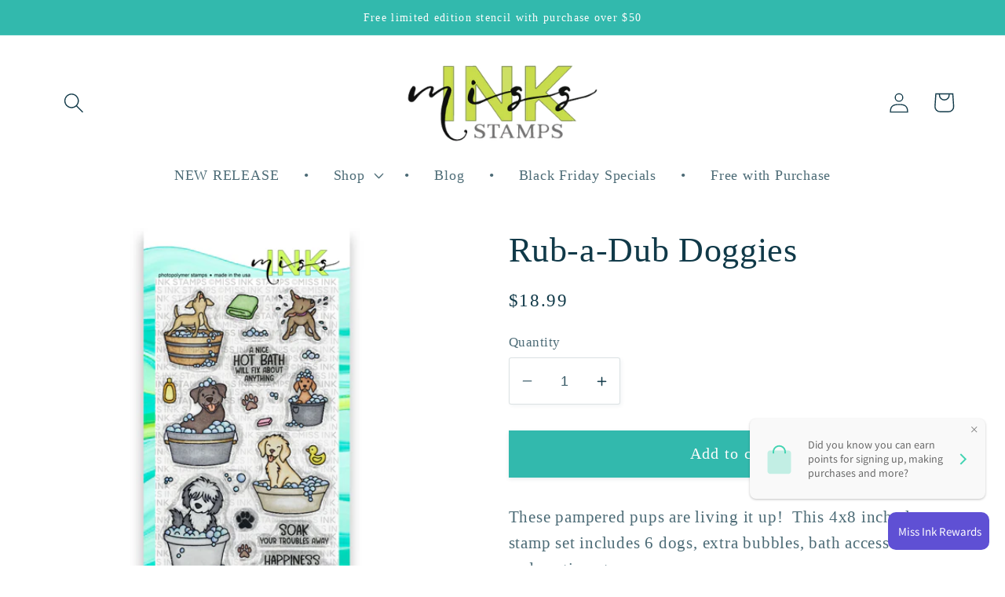

--- FILE ---
content_type: text/html; charset=utf-8
request_url: https://www.missinkstamps.com/products/rub-a-dub-doggies
body_size: 29544
content:
<!doctype html>
<html class="no-js" lang="en">
  <head>
    <meta charset="utf-8">
    <meta http-equiv="X-UA-Compatible" content="IE=edge">
    <meta name="viewport" content="width=device-width,initial-scale=1">
    <meta name="theme-color" content="">
    <link rel="canonical" href="https://www.missinkstamps.com/products/rub-a-dub-doggies">
    <link rel="preconnect" href="https://cdn.shopify.com" crossorigin><title>
      Rub-a-Dub Doggies
 &ndash; Miss Ink Stamps</title>

    
      <meta name="description" content="These pampered pups are living it up!  This 4x8 inch clear stamp set includes 6 dogs, extra bubbles, bath accessories and sentiments. Sentiments include: Shake it offA nice hot bath will fix about anythingSoak your troubles awayHappiness is a long hot bubble bathRelax and EnjoyPamper YourselfSorry life is ruffIt&#39;s your">
    

    

<meta property="og:site_name" content="Miss Ink Stamps">
<meta property="og:url" content="https://www.missinkstamps.com/products/rub-a-dub-doggies">
<meta property="og:title" content="Rub-a-Dub Doggies">
<meta property="og:type" content="product">
<meta property="og:description" content="These pampered pups are living it up!  This 4x8 inch clear stamp set includes 6 dogs, extra bubbles, bath accessories and sentiments. Sentiments include: Shake it offA nice hot bath will fix about anythingSoak your troubles awayHappiness is a long hot bubble bathRelax and EnjoyPamper YourselfSorry life is ruffIt&#39;s your"><meta property="og:image" content="http://www.missinkstamps.com/cdn/shop/products/Doggies.png?v=1634365567">
  <meta property="og:image:secure_url" content="https://www.missinkstamps.com/cdn/shop/products/Doggies.png?v=1634365567">
  <meta property="og:image:width" content="500">
  <meta property="og:image:height" content="500"><meta property="og:price:amount" content="18.99">
  <meta property="og:price:currency" content="USD"><meta name="twitter:card" content="summary_large_image">
<meta name="twitter:title" content="Rub-a-Dub Doggies">
<meta name="twitter:description" content="These pampered pups are living it up!  This 4x8 inch clear stamp set includes 6 dogs, extra bubbles, bath accessories and sentiments. Sentiments include: Shake it offA nice hot bath will fix about anythingSoak your troubles awayHappiness is a long hot bubble bathRelax and EnjoyPamper YourselfSorry life is ruffIt&#39;s your">


    <script src="//www.missinkstamps.com/cdn/shop/t/6/assets/global.js?v=149496944046504657681669257972" defer="defer"></script>
    <script>window.performance && window.performance.mark && window.performance.mark('shopify.content_for_header.start');</script><meta name="facebook-domain-verification" content="n47m4xx2bol3l52r21rpngodtuur62">
<meta name="facebook-domain-verification" content="kz1yeyhta54ok8qvov1x6tg1mwxmn8">
<meta id="shopify-digital-wallet" name="shopify-digital-wallet" content="/4188274777/digital_wallets/dialog">
<meta name="shopify-checkout-api-token" content="f9ab4ae2991f1ed25be3744e729b9564">
<meta id="in-context-paypal-metadata" data-shop-id="4188274777" data-venmo-supported="false" data-environment="production" data-locale="en_US" data-paypal-v4="true" data-currency="USD">
<link rel="alternate" hreflang="x-default" href="https://www.missinkstamps.com/products/rub-a-dub-doggies">
<link rel="alternate" hreflang="en" href="https://www.missinkstamps.com/products/rub-a-dub-doggies">
<link rel="alternate" hreflang="en-AU" href="https://www.missinkstamps.com/en-au/products/rub-a-dub-doggies">
<link rel="alternate" type="application/json+oembed" href="https://www.missinkstamps.com/products/rub-a-dub-doggies.oembed">
<script async="async" src="/checkouts/internal/preloads.js?locale=en-US"></script>
<link rel="preconnect" href="https://shop.app" crossorigin="anonymous">
<script async="async" src="https://shop.app/checkouts/internal/preloads.js?locale=en-US&shop_id=4188274777" crossorigin="anonymous"></script>
<script id="shopify-features" type="application/json">{"accessToken":"f9ab4ae2991f1ed25be3744e729b9564","betas":["rich-media-storefront-analytics"],"domain":"www.missinkstamps.com","predictiveSearch":true,"shopId":4188274777,"locale":"en"}</script>
<script>var Shopify = Shopify || {};
Shopify.shop = "miss-ink-stamps.myshopify.com";
Shopify.locale = "en";
Shopify.currency = {"active":"USD","rate":"1.0"};
Shopify.country = "US";
Shopify.theme = {"name":"Studio","id":138351444251,"schema_name":"Studio","schema_version":"4.0.1","theme_store_id":1431,"role":"main"};
Shopify.theme.handle = "null";
Shopify.theme.style = {"id":null,"handle":null};
Shopify.cdnHost = "www.missinkstamps.com/cdn";
Shopify.routes = Shopify.routes || {};
Shopify.routes.root = "/";</script>
<script type="module">!function(o){(o.Shopify=o.Shopify||{}).modules=!0}(window);</script>
<script>!function(o){function n(){var o=[];function n(){o.push(Array.prototype.slice.apply(arguments))}return n.q=o,n}var t=o.Shopify=o.Shopify||{};t.loadFeatures=n(),t.autoloadFeatures=n()}(window);</script>
<script>
  window.ShopifyPay = window.ShopifyPay || {};
  window.ShopifyPay.apiHost = "shop.app\/pay";
  window.ShopifyPay.redirectState = null;
</script>
<script id="shop-js-analytics" type="application/json">{"pageType":"product"}</script>
<script defer="defer" async type="module" src="//www.missinkstamps.com/cdn/shopifycloud/shop-js/modules/v2/client.init-shop-cart-sync_BdyHc3Nr.en.esm.js"></script>
<script defer="defer" async type="module" src="//www.missinkstamps.com/cdn/shopifycloud/shop-js/modules/v2/chunk.common_Daul8nwZ.esm.js"></script>
<script type="module">
  await import("//www.missinkstamps.com/cdn/shopifycloud/shop-js/modules/v2/client.init-shop-cart-sync_BdyHc3Nr.en.esm.js");
await import("//www.missinkstamps.com/cdn/shopifycloud/shop-js/modules/v2/chunk.common_Daul8nwZ.esm.js");

  window.Shopify.SignInWithShop?.initShopCartSync?.({"fedCMEnabled":true,"windoidEnabled":true});

</script>
<script>
  window.Shopify = window.Shopify || {};
  if (!window.Shopify.featureAssets) window.Shopify.featureAssets = {};
  window.Shopify.featureAssets['shop-js'] = {"shop-cart-sync":["modules/v2/client.shop-cart-sync_QYOiDySF.en.esm.js","modules/v2/chunk.common_Daul8nwZ.esm.js"],"init-fed-cm":["modules/v2/client.init-fed-cm_DchLp9rc.en.esm.js","modules/v2/chunk.common_Daul8nwZ.esm.js"],"shop-button":["modules/v2/client.shop-button_OV7bAJc5.en.esm.js","modules/v2/chunk.common_Daul8nwZ.esm.js"],"init-windoid":["modules/v2/client.init-windoid_DwxFKQ8e.en.esm.js","modules/v2/chunk.common_Daul8nwZ.esm.js"],"shop-cash-offers":["modules/v2/client.shop-cash-offers_DWtL6Bq3.en.esm.js","modules/v2/chunk.common_Daul8nwZ.esm.js","modules/v2/chunk.modal_CQq8HTM6.esm.js"],"shop-toast-manager":["modules/v2/client.shop-toast-manager_CX9r1SjA.en.esm.js","modules/v2/chunk.common_Daul8nwZ.esm.js"],"init-shop-email-lookup-coordinator":["modules/v2/client.init-shop-email-lookup-coordinator_UhKnw74l.en.esm.js","modules/v2/chunk.common_Daul8nwZ.esm.js"],"pay-button":["modules/v2/client.pay-button_DzxNnLDY.en.esm.js","modules/v2/chunk.common_Daul8nwZ.esm.js"],"avatar":["modules/v2/client.avatar_BTnouDA3.en.esm.js"],"init-shop-cart-sync":["modules/v2/client.init-shop-cart-sync_BdyHc3Nr.en.esm.js","modules/v2/chunk.common_Daul8nwZ.esm.js"],"shop-login-button":["modules/v2/client.shop-login-button_D8B466_1.en.esm.js","modules/v2/chunk.common_Daul8nwZ.esm.js","modules/v2/chunk.modal_CQq8HTM6.esm.js"],"init-customer-accounts-sign-up":["modules/v2/client.init-customer-accounts-sign-up_C8fpPm4i.en.esm.js","modules/v2/client.shop-login-button_D8B466_1.en.esm.js","modules/v2/chunk.common_Daul8nwZ.esm.js","modules/v2/chunk.modal_CQq8HTM6.esm.js"],"init-shop-for-new-customer-accounts":["modules/v2/client.init-shop-for-new-customer-accounts_CVTO0Ztu.en.esm.js","modules/v2/client.shop-login-button_D8B466_1.en.esm.js","modules/v2/chunk.common_Daul8nwZ.esm.js","modules/v2/chunk.modal_CQq8HTM6.esm.js"],"init-customer-accounts":["modules/v2/client.init-customer-accounts_dRgKMfrE.en.esm.js","modules/v2/client.shop-login-button_D8B466_1.en.esm.js","modules/v2/chunk.common_Daul8nwZ.esm.js","modules/v2/chunk.modal_CQq8HTM6.esm.js"],"shop-follow-button":["modules/v2/client.shop-follow-button_CkZpjEct.en.esm.js","modules/v2/chunk.common_Daul8nwZ.esm.js","modules/v2/chunk.modal_CQq8HTM6.esm.js"],"lead-capture":["modules/v2/client.lead-capture_BntHBhfp.en.esm.js","modules/v2/chunk.common_Daul8nwZ.esm.js","modules/v2/chunk.modal_CQq8HTM6.esm.js"],"checkout-modal":["modules/v2/client.checkout-modal_CfxcYbTm.en.esm.js","modules/v2/chunk.common_Daul8nwZ.esm.js","modules/v2/chunk.modal_CQq8HTM6.esm.js"],"shop-login":["modules/v2/client.shop-login_Da4GZ2H6.en.esm.js","modules/v2/chunk.common_Daul8nwZ.esm.js","modules/v2/chunk.modal_CQq8HTM6.esm.js"],"payment-terms":["modules/v2/client.payment-terms_MV4M3zvL.en.esm.js","modules/v2/chunk.common_Daul8nwZ.esm.js","modules/v2/chunk.modal_CQq8HTM6.esm.js"]};
</script>
<script>(function() {
  var isLoaded = false;
  function asyncLoad() {
    if (isLoaded) return;
    isLoaded = true;
    var urls = ["https:\/\/shopify-widget.route.com\/shopify.widget.js?shop=miss-ink-stamps.myshopify.com"];
    for (var i = 0; i < urls.length; i++) {
      var s = document.createElement('script');
      s.type = 'text/javascript';
      s.async = true;
      s.src = urls[i];
      var x = document.getElementsByTagName('script')[0];
      x.parentNode.insertBefore(s, x);
    }
  };
  if(window.attachEvent) {
    window.attachEvent('onload', asyncLoad);
  } else {
    window.addEventListener('load', asyncLoad, false);
  }
})();</script>
<script id="__st">var __st={"a":4188274777,"offset":-21600,"reqid":"cb8a8c05-2cab-4169-bb2a-816613de20d1-1769000150","pageurl":"www.missinkstamps.com\/products\/rub-a-dub-doggies","u":"f7f820631a37","p":"product","rtyp":"product","rid":6551571071079};</script>
<script>window.ShopifyPaypalV4VisibilityTracking = true;</script>
<script id="captcha-bootstrap">!function(){'use strict';const t='contact',e='account',n='new_comment',o=[[t,t],['blogs',n],['comments',n],[t,'customer']],c=[[e,'customer_login'],[e,'guest_login'],[e,'recover_customer_password'],[e,'create_customer']],r=t=>t.map((([t,e])=>`form[action*='/${t}']:not([data-nocaptcha='true']) input[name='form_type'][value='${e}']`)).join(','),a=t=>()=>t?[...document.querySelectorAll(t)].map((t=>t.form)):[];function s(){const t=[...o],e=r(t);return a(e)}const i='password',u='form_key',d=['recaptcha-v3-token','g-recaptcha-response','h-captcha-response',i],f=()=>{try{return window.sessionStorage}catch{return}},m='__shopify_v',_=t=>t.elements[u];function p(t,e,n=!1){try{const o=window.sessionStorage,c=JSON.parse(o.getItem(e)),{data:r}=function(t){const{data:e,action:n}=t;return t[m]||n?{data:e,action:n}:{data:t,action:n}}(c);for(const[e,n]of Object.entries(r))t.elements[e]&&(t.elements[e].value=n);n&&o.removeItem(e)}catch(o){console.error('form repopulation failed',{error:o})}}const l='form_type',E='cptcha';function T(t){t.dataset[E]=!0}const w=window,h=w.document,L='Shopify',v='ce_forms',y='captcha';let A=!1;((t,e)=>{const n=(g='f06e6c50-85a8-45c8-87d0-21a2b65856fe',I='https://cdn.shopify.com/shopifycloud/storefront-forms-hcaptcha/ce_storefront_forms_captcha_hcaptcha.v1.5.2.iife.js',D={infoText:'Protected by hCaptcha',privacyText:'Privacy',termsText:'Terms'},(t,e,n)=>{const o=w[L][v],c=o.bindForm;if(c)return c(t,g,e,D).then(n);var r;o.q.push([[t,g,e,D],n]),r=I,A||(h.body.append(Object.assign(h.createElement('script'),{id:'captcha-provider',async:!0,src:r})),A=!0)});var g,I,D;w[L]=w[L]||{},w[L][v]=w[L][v]||{},w[L][v].q=[],w[L][y]=w[L][y]||{},w[L][y].protect=function(t,e){n(t,void 0,e),T(t)},Object.freeze(w[L][y]),function(t,e,n,w,h,L){const[v,y,A,g]=function(t,e,n){const i=e?o:[],u=t?c:[],d=[...i,...u],f=r(d),m=r(i),_=r(d.filter((([t,e])=>n.includes(e))));return[a(f),a(m),a(_),s()]}(w,h,L),I=t=>{const e=t.target;return e instanceof HTMLFormElement?e:e&&e.form},D=t=>v().includes(t);t.addEventListener('submit',(t=>{const e=I(t);if(!e)return;const n=D(e)&&!e.dataset.hcaptchaBound&&!e.dataset.recaptchaBound,o=_(e),c=g().includes(e)&&(!o||!o.value);(n||c)&&t.preventDefault(),c&&!n&&(function(t){try{if(!f())return;!function(t){const e=f();if(!e)return;const n=_(t);if(!n)return;const o=n.value;o&&e.removeItem(o)}(t);const e=Array.from(Array(32),(()=>Math.random().toString(36)[2])).join('');!function(t,e){_(t)||t.append(Object.assign(document.createElement('input'),{type:'hidden',name:u})),t.elements[u].value=e}(t,e),function(t,e){const n=f();if(!n)return;const o=[...t.querySelectorAll(`input[type='${i}']`)].map((({name:t})=>t)),c=[...d,...o],r={};for(const[a,s]of new FormData(t).entries())c.includes(a)||(r[a]=s);n.setItem(e,JSON.stringify({[m]:1,action:t.action,data:r}))}(t,e)}catch(e){console.error('failed to persist form',e)}}(e),e.submit())}));const S=(t,e)=>{t&&!t.dataset[E]&&(n(t,e.some((e=>e===t))),T(t))};for(const o of['focusin','change'])t.addEventListener(o,(t=>{const e=I(t);D(e)&&S(e,y())}));const B=e.get('form_key'),M=e.get(l),P=B&&M;t.addEventListener('DOMContentLoaded',(()=>{const t=y();if(P)for(const e of t)e.elements[l].value===M&&p(e,B);[...new Set([...A(),...v().filter((t=>'true'===t.dataset.shopifyCaptcha))])].forEach((e=>S(e,t)))}))}(h,new URLSearchParams(w.location.search),n,t,e,['guest_login'])})(!0,!0)}();</script>
<script integrity="sha256-4kQ18oKyAcykRKYeNunJcIwy7WH5gtpwJnB7kiuLZ1E=" data-source-attribution="shopify.loadfeatures" defer="defer" src="//www.missinkstamps.com/cdn/shopifycloud/storefront/assets/storefront/load_feature-a0a9edcb.js" crossorigin="anonymous"></script>
<script crossorigin="anonymous" defer="defer" src="//www.missinkstamps.com/cdn/shopifycloud/storefront/assets/shopify_pay/storefront-65b4c6d7.js?v=20250812"></script>
<script data-source-attribution="shopify.dynamic_checkout.dynamic.init">var Shopify=Shopify||{};Shopify.PaymentButton=Shopify.PaymentButton||{isStorefrontPortableWallets:!0,init:function(){window.Shopify.PaymentButton.init=function(){};var t=document.createElement("script");t.src="https://www.missinkstamps.com/cdn/shopifycloud/portable-wallets/latest/portable-wallets.en.js",t.type="module",document.head.appendChild(t)}};
</script>
<script data-source-attribution="shopify.dynamic_checkout.buyer_consent">
  function portableWalletsHideBuyerConsent(e){var t=document.getElementById("shopify-buyer-consent"),n=document.getElementById("shopify-subscription-policy-button");t&&n&&(t.classList.add("hidden"),t.setAttribute("aria-hidden","true"),n.removeEventListener("click",e))}function portableWalletsShowBuyerConsent(e){var t=document.getElementById("shopify-buyer-consent"),n=document.getElementById("shopify-subscription-policy-button");t&&n&&(t.classList.remove("hidden"),t.removeAttribute("aria-hidden"),n.addEventListener("click",e))}window.Shopify?.PaymentButton&&(window.Shopify.PaymentButton.hideBuyerConsent=portableWalletsHideBuyerConsent,window.Shopify.PaymentButton.showBuyerConsent=portableWalletsShowBuyerConsent);
</script>
<script data-source-attribution="shopify.dynamic_checkout.cart.bootstrap">document.addEventListener("DOMContentLoaded",(function(){function t(){return document.querySelector("shopify-accelerated-checkout-cart, shopify-accelerated-checkout")}if(t())Shopify.PaymentButton.init();else{new MutationObserver((function(e,n){t()&&(Shopify.PaymentButton.init(),n.disconnect())})).observe(document.body,{childList:!0,subtree:!0})}}));
</script>
<link id="shopify-accelerated-checkout-styles" rel="stylesheet" media="screen" href="https://www.missinkstamps.com/cdn/shopifycloud/portable-wallets/latest/accelerated-checkout-backwards-compat.css" crossorigin="anonymous">
<style id="shopify-accelerated-checkout-cart">
        #shopify-buyer-consent {
  margin-top: 1em;
  display: inline-block;
  width: 100%;
}

#shopify-buyer-consent.hidden {
  display: none;
}

#shopify-subscription-policy-button {
  background: none;
  border: none;
  padding: 0;
  text-decoration: underline;
  font-size: inherit;
  cursor: pointer;
}

#shopify-subscription-policy-button::before {
  box-shadow: none;
}

      </style>
<script id="sections-script" data-sections="header,footer" defer="defer" src="//www.missinkstamps.com/cdn/shop/t/6/compiled_assets/scripts.js?v=904"></script>
<script>window.performance && window.performance.mark && window.performance.mark('shopify.content_for_header.end');</script>


    <style data-shopify>
      
      
      
      
      

      :root {
        --font-body-family: "New York", Iowan Old Style, Apple Garamond, Baskerville, Times New Roman, Droid Serif, Times, Source Serif Pro, serif, Apple Color Emoji, Segoe UI Emoji, Segoe UI Symbol;
        --font-body-style: normal;
        --font-body-weight: 400;
        --font-body-weight-bold: 700;

        --font-heading-family: "New York", Iowan Old Style, Apple Garamond, Baskerville, Times New Roman, Droid Serif, Times, Source Serif Pro, serif, Apple Color Emoji, Segoe UI Emoji, Segoe UI Symbol;
        --font-heading-style: normal;
        --font-heading-weight: 400;

        --font-body-scale: 1.3;
        --font-heading-scale: 0.8461538461538461;

        --color-base-text: 16, 57, 72;
        --color-shadow: 16, 57, 72;
        --color-base-background-1: 255, 255, 255;
        --color-base-background-2: 169, 218, 74;
        --color-base-solid-button-labels: 252, 252, 252;
        --color-base-outline-button-labels: 5, 44, 70;
        --color-base-accent-1: 50, 185, 173;
        --color-base-accent-2: 169, 218, 74;
        --payment-terms-background-color: #fff;

        --gradient-base-background-1: #fff;
        --gradient-base-background-2: #a9da4a;
        --gradient-base-accent-1: #32b9ad;
        --gradient-base-accent-2: #a9da4a;

        --media-padding: px;
        --media-border-opacity: 0.05;
        --media-border-width: 0px;
        --media-radius: 0px;
        --media-shadow-opacity: 0.0;
        --media-shadow-horizontal-offset: 0px;
        --media-shadow-vertical-offset: -40px;
        --media-shadow-blur-radius: 0px;
        --media-shadow-visible: 0;

        --page-width: 120rem;
        --page-width-margin: 0rem;

        --product-card-image-padding: 0.0rem;
        --product-card-corner-radius: 0.0rem;
        --product-card-text-alignment: center;
        --product-card-border-width: 0.2rem;
        --product-card-border-opacity: 0.1;
        --product-card-shadow-opacity: 0.1;
        --product-card-shadow-visible: 1;
        --product-card-shadow-horizontal-offset: 0.0rem;
        --product-card-shadow-vertical-offset: 0.0rem;
        --product-card-shadow-blur-radius: 0.0rem;

        --collection-card-image-padding: 0.0rem;
        --collection-card-corner-radius: 0.0rem;
        --collection-card-text-alignment: center;
        --collection-card-border-width: 0.0rem;
        --collection-card-border-opacity: 0.1;
        --collection-card-shadow-opacity: 0.1;
        --collection-card-shadow-visible: 1;
        --collection-card-shadow-horizontal-offset: 0.0rem;
        --collection-card-shadow-vertical-offset: 0.0rem;
        --collection-card-shadow-blur-radius: 0.0rem;

        --blog-card-image-padding: 0.0rem;
        --blog-card-corner-radius: 0.0rem;
        --blog-card-text-alignment: center;
        --blog-card-border-width: 0.0rem;
        --blog-card-border-opacity: 0.1;
        --blog-card-shadow-opacity: 0.1;
        --blog-card-shadow-visible: 1;
        --blog-card-shadow-horizontal-offset: 0.0rem;
        --blog-card-shadow-vertical-offset: 0.0rem;
        --blog-card-shadow-blur-radius: 0.0rem;

        --badge-corner-radius: 4.0rem;

        --popup-border-width: 0px;
        --popup-border-opacity: 0.1;
        --popup-corner-radius: 0px;
        --popup-shadow-opacity: 0.1;
        --popup-shadow-horizontal-offset: 6px;
        --popup-shadow-vertical-offset: 6px;
        --popup-shadow-blur-radius: 25px;

        --drawer-border-width: 1px;
        --drawer-border-opacity: 0.1;
        --drawer-shadow-opacity: 0.0;
        --drawer-shadow-horizontal-offset: 0px;
        --drawer-shadow-vertical-offset: 0px;
        --drawer-shadow-blur-radius: 0px;

        --spacing-sections-desktop: 0px;
        --spacing-sections-mobile: 0px;

        --grid-desktop-vertical-spacing: 40px;
        --grid-desktop-horizontal-spacing: 40px;
        --grid-mobile-vertical-spacing: 20px;
        --grid-mobile-horizontal-spacing: 20px;

        --text-boxes-border-opacity: 0.0;
        --text-boxes-border-width: 0px;
        --text-boxes-radius: 0px;
        --text-boxes-shadow-opacity: 0.0;
        --text-boxes-shadow-visible: 0;
        --text-boxes-shadow-horizontal-offset: 0px;
        --text-boxes-shadow-vertical-offset: 0px;
        --text-boxes-shadow-blur-radius: 0px;

        --buttons-radius: 0px;
        --buttons-radius-outset: 0px;
        --buttons-border-width: 1px;
        --buttons-border-opacity: 1.0;
        --buttons-shadow-opacity: 0.1;
        --buttons-shadow-visible: 1;
        --buttons-shadow-horizontal-offset: 0px;
        --buttons-shadow-vertical-offset: 2px;
        --buttons-shadow-blur-radius: 5px;
        --buttons-border-offset: 0.3px;

        --inputs-radius: 2px;
        --inputs-border-width: 1px;
        --inputs-border-opacity: 0.15;
        --inputs-shadow-opacity: 0.05;
        --inputs-shadow-horizontal-offset: 2px;
        --inputs-margin-offset: 2px;
        --inputs-shadow-vertical-offset: 2px;
        --inputs-shadow-blur-radius: 5px;
        --inputs-radius-outset: 3px;

        --variant-pills-radius: 40px;
        --variant-pills-border-width: 1px;
        --variant-pills-border-opacity: 0.55;
        --variant-pills-shadow-opacity: 0.0;
        --variant-pills-shadow-horizontal-offset: 0px;
        --variant-pills-shadow-vertical-offset: 0px;
        --variant-pills-shadow-blur-radius: 0px;
      }

      *,
      *::before,
      *::after {
        box-sizing: inherit;
      }

      html {
        box-sizing: border-box;
        font-size: calc(var(--font-body-scale) * 62.5%);
        height: 100%;
      }

      body {
        display: grid;
        grid-template-rows: auto auto 1fr auto;
        grid-template-columns: 100%;
        min-height: 100%;
        margin: 0;
        font-size: 1.5rem;
        letter-spacing: 0.06rem;
        line-height: calc(1 + 0.8 / var(--font-body-scale));
        font-family: var(--font-body-family);
        font-style: var(--font-body-style);
        font-weight: var(--font-body-weight);
      }

      @media screen and (min-width: 750px) {
        body {
          font-size: 1.6rem;
        }
      }
    </style>

    <link href="//www.missinkstamps.com/cdn/shop/t/6/assets/base.css?v=88290808517547527771669257973" rel="stylesheet" type="text/css" media="all" />
<link rel="stylesheet" href="//www.missinkstamps.com/cdn/shop/t/6/assets/component-predictive-search.css?v=83512081251802922551669257971" media="print" onload="this.media='all'"><script>document.documentElement.className = document.documentElement.className.replace('no-js', 'js');
    if (Shopify.designMode) {
      document.documentElement.classList.add('shopify-design-mode');
    }
    </script>
      
<!-- BEGIN app block: shopify://apps/loyalty-rewards-and-referrals/blocks/embed-sdk/6f172e67-4106-4ac0-89c5-b32a069b3101 -->

<style
  type='text/css'
  data-lion-app-styles='main'
  data-lion-app-styles-settings='{&quot;disableBundledCSS&quot;:false,&quot;disableBundledFonts&quot;:false,&quot;useClassIsolator&quot;:false}'
></style>

<!-- loyaltylion.snippet.version=8056bbc037+8007 -->

<script>
  
  !function(t,n){function o(n){var o=t.getElementsByTagName("script")[0],i=t.createElement("script");i.src=n,i.crossOrigin="",o.parentNode.insertBefore(i,o)}if(!n.isLoyaltyLion){window.loyaltylion=n,void 0===window.lion&&(window.lion=n),n.version=2,n.isLoyaltyLion=!0;var i=new Date,e=i.getFullYear().toString()+i.getMonth().toString()+i.getDate().toString();o("https://sdk.loyaltylion.net/static/2/loader.js?t="+e);var r=!1;n.init=function(t){if(r)throw new Error("Cannot call lion.init more than once");r=!0;var a=n._token=t.token;if(!a)throw new Error("Token must be supplied to lion.init");for(var l=[],s="_push configure bootstrap shutdown on removeListener authenticateCustomer".split(" "),c=0;c<s.length;c+=1)!function(t,n){t[n]=function(){l.push([n,Array.prototype.slice.call(arguments,0)])}}(n,s[c]);o("https://sdk.loyaltylion.net/sdk/start/"+a+".js?t="+e+i.getHours().toString()),n._initData=t,n._buffer=l}}}(document,window.loyaltylion||[]);

  
    
      loyaltylion.init(
        { token: "1bcfc54d97ae2e5aa6671f45361f181a" }
      );
    
  

  loyaltylion.configure({
    disableBundledCSS: false,
    disableBundledFonts: false,
    useClassIsolator: false,
  })

  
</script>



<!-- END app block --><link href="https://monorail-edge.shopifysvc.com" rel="dns-prefetch">
<script>(function(){if ("sendBeacon" in navigator && "performance" in window) {try {var session_token_from_headers = performance.getEntriesByType('navigation')[0].serverTiming.find(x => x.name == '_s').description;} catch {var session_token_from_headers = undefined;}var session_cookie_matches = document.cookie.match(/_shopify_s=([^;]*)/);var session_token_from_cookie = session_cookie_matches && session_cookie_matches.length === 2 ? session_cookie_matches[1] : "";var session_token = session_token_from_headers || session_token_from_cookie || "";function handle_abandonment_event(e) {var entries = performance.getEntries().filter(function(entry) {return /monorail-edge.shopifysvc.com/.test(entry.name);});if (!window.abandonment_tracked && entries.length === 0) {window.abandonment_tracked = true;var currentMs = Date.now();var navigation_start = performance.timing.navigationStart;var payload = {shop_id: 4188274777,url: window.location.href,navigation_start,duration: currentMs - navigation_start,session_token,page_type: "product"};window.navigator.sendBeacon("https://monorail-edge.shopifysvc.com/v1/produce", JSON.stringify({schema_id: "online_store_buyer_site_abandonment/1.1",payload: payload,metadata: {event_created_at_ms: currentMs,event_sent_at_ms: currentMs}}));}}window.addEventListener('pagehide', handle_abandonment_event);}}());</script>
<script id="web-pixels-manager-setup">(function e(e,d,r,n,o){if(void 0===o&&(o={}),!Boolean(null===(a=null===(i=window.Shopify)||void 0===i?void 0:i.analytics)||void 0===a?void 0:a.replayQueue)){var i,a;window.Shopify=window.Shopify||{};var t=window.Shopify;t.analytics=t.analytics||{};var s=t.analytics;s.replayQueue=[],s.publish=function(e,d,r){return s.replayQueue.push([e,d,r]),!0};try{self.performance.mark("wpm:start")}catch(e){}var l=function(){var e={modern:/Edge?\/(1{2}[4-9]|1[2-9]\d|[2-9]\d{2}|\d{4,})\.\d+(\.\d+|)|Firefox\/(1{2}[4-9]|1[2-9]\d|[2-9]\d{2}|\d{4,})\.\d+(\.\d+|)|Chrom(ium|e)\/(9{2}|\d{3,})\.\d+(\.\d+|)|(Maci|X1{2}).+ Version\/(15\.\d+|(1[6-9]|[2-9]\d|\d{3,})\.\d+)([,.]\d+|)( \(\w+\)|)( Mobile\/\w+|) Safari\/|Chrome.+OPR\/(9{2}|\d{3,})\.\d+\.\d+|(CPU[ +]OS|iPhone[ +]OS|CPU[ +]iPhone|CPU IPhone OS|CPU iPad OS)[ +]+(15[._]\d+|(1[6-9]|[2-9]\d|\d{3,})[._]\d+)([._]\d+|)|Android:?[ /-](13[3-9]|1[4-9]\d|[2-9]\d{2}|\d{4,})(\.\d+|)(\.\d+|)|Android.+Firefox\/(13[5-9]|1[4-9]\d|[2-9]\d{2}|\d{4,})\.\d+(\.\d+|)|Android.+Chrom(ium|e)\/(13[3-9]|1[4-9]\d|[2-9]\d{2}|\d{4,})\.\d+(\.\d+|)|SamsungBrowser\/([2-9]\d|\d{3,})\.\d+/,legacy:/Edge?\/(1[6-9]|[2-9]\d|\d{3,})\.\d+(\.\d+|)|Firefox\/(5[4-9]|[6-9]\d|\d{3,})\.\d+(\.\d+|)|Chrom(ium|e)\/(5[1-9]|[6-9]\d|\d{3,})\.\d+(\.\d+|)([\d.]+$|.*Safari\/(?![\d.]+ Edge\/[\d.]+$))|(Maci|X1{2}).+ Version\/(10\.\d+|(1[1-9]|[2-9]\d|\d{3,})\.\d+)([,.]\d+|)( \(\w+\)|)( Mobile\/\w+|) Safari\/|Chrome.+OPR\/(3[89]|[4-9]\d|\d{3,})\.\d+\.\d+|(CPU[ +]OS|iPhone[ +]OS|CPU[ +]iPhone|CPU IPhone OS|CPU iPad OS)[ +]+(10[._]\d+|(1[1-9]|[2-9]\d|\d{3,})[._]\d+)([._]\d+|)|Android:?[ /-](13[3-9]|1[4-9]\d|[2-9]\d{2}|\d{4,})(\.\d+|)(\.\d+|)|Mobile Safari.+OPR\/([89]\d|\d{3,})\.\d+\.\d+|Android.+Firefox\/(13[5-9]|1[4-9]\d|[2-9]\d{2}|\d{4,})\.\d+(\.\d+|)|Android.+Chrom(ium|e)\/(13[3-9]|1[4-9]\d|[2-9]\d{2}|\d{4,})\.\d+(\.\d+|)|Android.+(UC? ?Browser|UCWEB|U3)[ /]?(15\.([5-9]|\d{2,})|(1[6-9]|[2-9]\d|\d{3,})\.\d+)\.\d+|SamsungBrowser\/(5\.\d+|([6-9]|\d{2,})\.\d+)|Android.+MQ{2}Browser\/(14(\.(9|\d{2,})|)|(1[5-9]|[2-9]\d|\d{3,})(\.\d+|))(\.\d+|)|K[Aa][Ii]OS\/(3\.\d+|([4-9]|\d{2,})\.\d+)(\.\d+|)/},d=e.modern,r=e.legacy,n=navigator.userAgent;return n.match(d)?"modern":n.match(r)?"legacy":"unknown"}(),u="modern"===l?"modern":"legacy",c=(null!=n?n:{modern:"",legacy:""})[u],f=function(e){return[e.baseUrl,"/wpm","/b",e.hashVersion,"modern"===e.buildTarget?"m":"l",".js"].join("")}({baseUrl:d,hashVersion:r,buildTarget:u}),m=function(e){var d=e.version,r=e.bundleTarget,n=e.surface,o=e.pageUrl,i=e.monorailEndpoint;return{emit:function(e){var a=e.status,t=e.errorMsg,s=(new Date).getTime(),l=JSON.stringify({metadata:{event_sent_at_ms:s},events:[{schema_id:"web_pixels_manager_load/3.1",payload:{version:d,bundle_target:r,page_url:o,status:a,surface:n,error_msg:t},metadata:{event_created_at_ms:s}}]});if(!i)return console&&console.warn&&console.warn("[Web Pixels Manager] No Monorail endpoint provided, skipping logging."),!1;try{return self.navigator.sendBeacon.bind(self.navigator)(i,l)}catch(e){}var u=new XMLHttpRequest;try{return u.open("POST",i,!0),u.setRequestHeader("Content-Type","text/plain"),u.send(l),!0}catch(e){return console&&console.warn&&console.warn("[Web Pixels Manager] Got an unhandled error while logging to Monorail."),!1}}}}({version:r,bundleTarget:l,surface:e.surface,pageUrl:self.location.href,monorailEndpoint:e.monorailEndpoint});try{o.browserTarget=l,function(e){var d=e.src,r=e.async,n=void 0===r||r,o=e.onload,i=e.onerror,a=e.sri,t=e.scriptDataAttributes,s=void 0===t?{}:t,l=document.createElement("script"),u=document.querySelector("head"),c=document.querySelector("body");if(l.async=n,l.src=d,a&&(l.integrity=a,l.crossOrigin="anonymous"),s)for(var f in s)if(Object.prototype.hasOwnProperty.call(s,f))try{l.dataset[f]=s[f]}catch(e){}if(o&&l.addEventListener("load",o),i&&l.addEventListener("error",i),u)u.appendChild(l);else{if(!c)throw new Error("Did not find a head or body element to append the script");c.appendChild(l)}}({src:f,async:!0,onload:function(){if(!function(){var e,d;return Boolean(null===(d=null===(e=window.Shopify)||void 0===e?void 0:e.analytics)||void 0===d?void 0:d.initialized)}()){var d=window.webPixelsManager.init(e)||void 0;if(d){var r=window.Shopify.analytics;r.replayQueue.forEach((function(e){var r=e[0],n=e[1],o=e[2];d.publishCustomEvent(r,n,o)})),r.replayQueue=[],r.publish=d.publishCustomEvent,r.visitor=d.visitor,r.initialized=!0}}},onerror:function(){return m.emit({status:"failed",errorMsg:"".concat(f," has failed to load")})},sri:function(e){var d=/^sha384-[A-Za-z0-9+/=]+$/;return"string"==typeof e&&d.test(e)}(c)?c:"",scriptDataAttributes:o}),m.emit({status:"loading"})}catch(e){m.emit({status:"failed",errorMsg:(null==e?void 0:e.message)||"Unknown error"})}}})({shopId: 4188274777,storefrontBaseUrl: "https://www.missinkstamps.com",extensionsBaseUrl: "https://extensions.shopifycdn.com/cdn/shopifycloud/web-pixels-manager",monorailEndpoint: "https://monorail-edge.shopifysvc.com/unstable/produce_batch",surface: "storefront-renderer",enabledBetaFlags: ["2dca8a86"],webPixelsConfigList: [{"id":"401080603","configuration":"{\"pixel_id\":\"493952965605973\",\"pixel_type\":\"facebook_pixel\",\"metaapp_system_user_token\":\"-\"}","eventPayloadVersion":"v1","runtimeContext":"OPEN","scriptVersion":"ca16bc87fe92b6042fbaa3acc2fbdaa6","type":"APP","apiClientId":2329312,"privacyPurposes":["ANALYTICS","MARKETING","SALE_OF_DATA"],"dataSharingAdjustments":{"protectedCustomerApprovalScopes":["read_customer_address","read_customer_email","read_customer_name","read_customer_personal_data","read_customer_phone"]}},{"id":"280559899","configuration":"{\"myshopifyDomain\":\"miss-ink-stamps.myshopify.com\"}","eventPayloadVersion":"v1","runtimeContext":"STRICT","scriptVersion":"23b97d18e2aa74363140dc29c9284e87","type":"APP","apiClientId":2775569,"privacyPurposes":["ANALYTICS","MARKETING","SALE_OF_DATA"],"dataSharingAdjustments":{"protectedCustomerApprovalScopes":["read_customer_address","read_customer_email","read_customer_name","read_customer_phone","read_customer_personal_data"]}},{"id":"140214555","eventPayloadVersion":"v1","runtimeContext":"LAX","scriptVersion":"1","type":"CUSTOM","privacyPurposes":["ANALYTICS"],"name":"Google Analytics tag (migrated)"},{"id":"shopify-app-pixel","configuration":"{}","eventPayloadVersion":"v1","runtimeContext":"STRICT","scriptVersion":"0450","apiClientId":"shopify-pixel","type":"APP","privacyPurposes":["ANALYTICS","MARKETING"]},{"id":"shopify-custom-pixel","eventPayloadVersion":"v1","runtimeContext":"LAX","scriptVersion":"0450","apiClientId":"shopify-pixel","type":"CUSTOM","privacyPurposes":["ANALYTICS","MARKETING"]}],isMerchantRequest: false,initData: {"shop":{"name":"Miss Ink Stamps","paymentSettings":{"currencyCode":"USD"},"myshopifyDomain":"miss-ink-stamps.myshopify.com","countryCode":"US","storefrontUrl":"https:\/\/www.missinkstamps.com"},"customer":null,"cart":null,"checkout":null,"productVariants":[{"price":{"amount":18.99,"currencyCode":"USD"},"product":{"title":"Rub-a-Dub Doggies","vendor":"Miss Ink Stamps","id":"6551571071079","untranslatedTitle":"Rub-a-Dub Doggies","url":"\/products\/rub-a-dub-doggies","type":"stamp"},"id":"39316484816999","image":{"src":"\/\/www.missinkstamps.com\/cdn\/shop\/products\/Doggies.png?v=1634365567"},"sku":"321ST02","title":"Default Title","untranslatedTitle":"Default Title"}],"purchasingCompany":null},},"https://www.missinkstamps.com/cdn","fcfee988w5aeb613cpc8e4bc33m6693e112",{"modern":"","legacy":""},{"shopId":"4188274777","storefrontBaseUrl":"https:\/\/www.missinkstamps.com","extensionBaseUrl":"https:\/\/extensions.shopifycdn.com\/cdn\/shopifycloud\/web-pixels-manager","surface":"storefront-renderer","enabledBetaFlags":"[\"2dca8a86\"]","isMerchantRequest":"false","hashVersion":"fcfee988w5aeb613cpc8e4bc33m6693e112","publish":"custom","events":"[[\"page_viewed\",{}],[\"product_viewed\",{\"productVariant\":{\"price\":{\"amount\":18.99,\"currencyCode\":\"USD\"},\"product\":{\"title\":\"Rub-a-Dub Doggies\",\"vendor\":\"Miss Ink Stamps\",\"id\":\"6551571071079\",\"untranslatedTitle\":\"Rub-a-Dub Doggies\",\"url\":\"\/products\/rub-a-dub-doggies\",\"type\":\"stamp\"},\"id\":\"39316484816999\",\"image\":{\"src\":\"\/\/www.missinkstamps.com\/cdn\/shop\/products\/Doggies.png?v=1634365567\"},\"sku\":\"321ST02\",\"title\":\"Default Title\",\"untranslatedTitle\":\"Default Title\"}}]]"});</script><script>
  window.ShopifyAnalytics = window.ShopifyAnalytics || {};
  window.ShopifyAnalytics.meta = window.ShopifyAnalytics.meta || {};
  window.ShopifyAnalytics.meta.currency = 'USD';
  var meta = {"product":{"id":6551571071079,"gid":"gid:\/\/shopify\/Product\/6551571071079","vendor":"Miss Ink Stamps","type":"stamp","handle":"rub-a-dub-doggies","variants":[{"id":39316484816999,"price":1899,"name":"Rub-a-Dub Doggies","public_title":null,"sku":"321ST02"}],"remote":false},"page":{"pageType":"product","resourceType":"product","resourceId":6551571071079,"requestId":"cb8a8c05-2cab-4169-bb2a-816613de20d1-1769000150"}};
  for (var attr in meta) {
    window.ShopifyAnalytics.meta[attr] = meta[attr];
  }
</script>
<script class="analytics">
  (function () {
    var customDocumentWrite = function(content) {
      var jquery = null;

      if (window.jQuery) {
        jquery = window.jQuery;
      } else if (window.Checkout && window.Checkout.$) {
        jquery = window.Checkout.$;
      }

      if (jquery) {
        jquery('body').append(content);
      }
    };

    var hasLoggedConversion = function(token) {
      if (token) {
        return document.cookie.indexOf('loggedConversion=' + token) !== -1;
      }
      return false;
    }

    var setCookieIfConversion = function(token) {
      if (token) {
        var twoMonthsFromNow = new Date(Date.now());
        twoMonthsFromNow.setMonth(twoMonthsFromNow.getMonth() + 2);

        document.cookie = 'loggedConversion=' + token + '; expires=' + twoMonthsFromNow;
      }
    }

    var trekkie = window.ShopifyAnalytics.lib = window.trekkie = window.trekkie || [];
    if (trekkie.integrations) {
      return;
    }
    trekkie.methods = [
      'identify',
      'page',
      'ready',
      'track',
      'trackForm',
      'trackLink'
    ];
    trekkie.factory = function(method) {
      return function() {
        var args = Array.prototype.slice.call(arguments);
        args.unshift(method);
        trekkie.push(args);
        return trekkie;
      };
    };
    for (var i = 0; i < trekkie.methods.length; i++) {
      var key = trekkie.methods[i];
      trekkie[key] = trekkie.factory(key);
    }
    trekkie.load = function(config) {
      trekkie.config = config || {};
      trekkie.config.initialDocumentCookie = document.cookie;
      var first = document.getElementsByTagName('script')[0];
      var script = document.createElement('script');
      script.type = 'text/javascript';
      script.onerror = function(e) {
        var scriptFallback = document.createElement('script');
        scriptFallback.type = 'text/javascript';
        scriptFallback.onerror = function(error) {
                var Monorail = {
      produce: function produce(monorailDomain, schemaId, payload) {
        var currentMs = new Date().getTime();
        var event = {
          schema_id: schemaId,
          payload: payload,
          metadata: {
            event_created_at_ms: currentMs,
            event_sent_at_ms: currentMs
          }
        };
        return Monorail.sendRequest("https://" + monorailDomain + "/v1/produce", JSON.stringify(event));
      },
      sendRequest: function sendRequest(endpointUrl, payload) {
        // Try the sendBeacon API
        if (window && window.navigator && typeof window.navigator.sendBeacon === 'function' && typeof window.Blob === 'function' && !Monorail.isIos12()) {
          var blobData = new window.Blob([payload], {
            type: 'text/plain'
          });

          if (window.navigator.sendBeacon(endpointUrl, blobData)) {
            return true;
          } // sendBeacon was not successful

        } // XHR beacon

        var xhr = new XMLHttpRequest();

        try {
          xhr.open('POST', endpointUrl);
          xhr.setRequestHeader('Content-Type', 'text/plain');
          xhr.send(payload);
        } catch (e) {
          console.log(e);
        }

        return false;
      },
      isIos12: function isIos12() {
        return window.navigator.userAgent.lastIndexOf('iPhone; CPU iPhone OS 12_') !== -1 || window.navigator.userAgent.lastIndexOf('iPad; CPU OS 12_') !== -1;
      }
    };
    Monorail.produce('monorail-edge.shopifysvc.com',
      'trekkie_storefront_load_errors/1.1',
      {shop_id: 4188274777,
      theme_id: 138351444251,
      app_name: "storefront",
      context_url: window.location.href,
      source_url: "//www.missinkstamps.com/cdn/s/trekkie.storefront.cd680fe47e6c39ca5d5df5f0a32d569bc48c0f27.min.js"});

        };
        scriptFallback.async = true;
        scriptFallback.src = '//www.missinkstamps.com/cdn/s/trekkie.storefront.cd680fe47e6c39ca5d5df5f0a32d569bc48c0f27.min.js';
        first.parentNode.insertBefore(scriptFallback, first);
      };
      script.async = true;
      script.src = '//www.missinkstamps.com/cdn/s/trekkie.storefront.cd680fe47e6c39ca5d5df5f0a32d569bc48c0f27.min.js';
      first.parentNode.insertBefore(script, first);
    };
    trekkie.load(
      {"Trekkie":{"appName":"storefront","development":false,"defaultAttributes":{"shopId":4188274777,"isMerchantRequest":null,"themeId":138351444251,"themeCityHash":"9257564552259849711","contentLanguage":"en","currency":"USD","eventMetadataId":"db92d906-ab8c-4cbe-8ec7-2f9ba46190b9"},"isServerSideCookieWritingEnabled":true,"monorailRegion":"shop_domain","enabledBetaFlags":["65f19447"]},"Session Attribution":{},"S2S":{"facebookCapiEnabled":true,"source":"trekkie-storefront-renderer","apiClientId":580111}}
    );

    var loaded = false;
    trekkie.ready(function() {
      if (loaded) return;
      loaded = true;

      window.ShopifyAnalytics.lib = window.trekkie;

      var originalDocumentWrite = document.write;
      document.write = customDocumentWrite;
      try { window.ShopifyAnalytics.merchantGoogleAnalytics.call(this); } catch(error) {};
      document.write = originalDocumentWrite;

      window.ShopifyAnalytics.lib.page(null,{"pageType":"product","resourceType":"product","resourceId":6551571071079,"requestId":"cb8a8c05-2cab-4169-bb2a-816613de20d1-1769000150","shopifyEmitted":true});

      var match = window.location.pathname.match(/checkouts\/(.+)\/(thank_you|post_purchase)/)
      var token = match? match[1]: undefined;
      if (!hasLoggedConversion(token)) {
        setCookieIfConversion(token);
        window.ShopifyAnalytics.lib.track("Viewed Product",{"currency":"USD","variantId":39316484816999,"productId":6551571071079,"productGid":"gid:\/\/shopify\/Product\/6551571071079","name":"Rub-a-Dub Doggies","price":"18.99","sku":"321ST02","brand":"Miss Ink Stamps","variant":null,"category":"stamp","nonInteraction":true,"remote":false},undefined,undefined,{"shopifyEmitted":true});
      window.ShopifyAnalytics.lib.track("monorail:\/\/trekkie_storefront_viewed_product\/1.1",{"currency":"USD","variantId":39316484816999,"productId":6551571071079,"productGid":"gid:\/\/shopify\/Product\/6551571071079","name":"Rub-a-Dub Doggies","price":"18.99","sku":"321ST02","brand":"Miss Ink Stamps","variant":null,"category":"stamp","nonInteraction":true,"remote":false,"referer":"https:\/\/www.missinkstamps.com\/products\/rub-a-dub-doggies"});
      }
    });


        var eventsListenerScript = document.createElement('script');
        eventsListenerScript.async = true;
        eventsListenerScript.src = "//www.missinkstamps.com/cdn/shopifycloud/storefront/assets/shop_events_listener-3da45d37.js";
        document.getElementsByTagName('head')[0].appendChild(eventsListenerScript);

})();</script>
  <script>
  if (!window.ga || (window.ga && typeof window.ga !== 'function')) {
    window.ga = function ga() {
      (window.ga.q = window.ga.q || []).push(arguments);
      if (window.Shopify && window.Shopify.analytics && typeof window.Shopify.analytics.publish === 'function') {
        window.Shopify.analytics.publish("ga_stub_called", {}, {sendTo: "google_osp_migration"});
      }
      console.error("Shopify's Google Analytics stub called with:", Array.from(arguments), "\nSee https://help.shopify.com/manual/promoting-marketing/pixels/pixel-migration#google for more information.");
    };
    if (window.Shopify && window.Shopify.analytics && typeof window.Shopify.analytics.publish === 'function') {
      window.Shopify.analytics.publish("ga_stub_initialized", {}, {sendTo: "google_osp_migration"});
    }
  }
</script>
<script
  defer
  src="https://www.missinkstamps.com/cdn/shopifycloud/perf-kit/shopify-perf-kit-3.0.4.min.js"
  data-application="storefront-renderer"
  data-shop-id="4188274777"
  data-render-region="gcp-us-central1"
  data-page-type="product"
  data-theme-instance-id="138351444251"
  data-theme-name="Studio"
  data-theme-version="4.0.1"
  data-monorail-region="shop_domain"
  data-resource-timing-sampling-rate="10"
  data-shs="true"
  data-shs-beacon="true"
  data-shs-export-with-fetch="true"
  data-shs-logs-sample-rate="1"
  data-shs-beacon-endpoint="https://www.missinkstamps.com/api/collect"
></script>
</head>

  <body class="gradient">
    <a class="skip-to-content-link button visually-hidden" href="#MainContent">
      Skip to content
    </a><div id="shopify-section-announcement-bar" class="shopify-section"><div class="announcement-bar color-accent-1 gradient" role="region" aria-label="Announcement" ><div class="page-width">
                <p class="announcement-bar__message center h5">
                  Free limited edition stencil with purchase over $50
</p>
              </div></div>
</div>
    <div id="shopify-section-header" class="shopify-section section-header"><link rel="stylesheet" href="//www.missinkstamps.com/cdn/shop/t/6/assets/component-list-menu.css?v=151968516119678728991669257972" media="print" onload="this.media='all'">
<link rel="stylesheet" href="//www.missinkstamps.com/cdn/shop/t/6/assets/component-search.css?v=96455689198851321781669257970" media="print" onload="this.media='all'">
<link rel="stylesheet" href="//www.missinkstamps.com/cdn/shop/t/6/assets/component-menu-drawer.css?v=182311192829367774911669257971" media="print" onload="this.media='all'">
<link rel="stylesheet" href="//www.missinkstamps.com/cdn/shop/t/6/assets/component-cart-notification.css?v=183358051719344305851669257970" media="print" onload="this.media='all'">
<link rel="stylesheet" href="//www.missinkstamps.com/cdn/shop/t/6/assets/component-cart-items.css?v=23917223812499722491669257973" media="print" onload="this.media='all'"><link rel="stylesheet" href="//www.missinkstamps.com/cdn/shop/t/6/assets/component-price.css?v=65402837579211014041669257971" media="print" onload="this.media='all'">
  <link rel="stylesheet" href="//www.missinkstamps.com/cdn/shop/t/6/assets/component-loading-overlay.css?v=167310470843593579841669257974" media="print" onload="this.media='all'"><noscript><link href="//www.missinkstamps.com/cdn/shop/t/6/assets/component-list-menu.css?v=151968516119678728991669257972" rel="stylesheet" type="text/css" media="all" /></noscript>
<noscript><link href="//www.missinkstamps.com/cdn/shop/t/6/assets/component-search.css?v=96455689198851321781669257970" rel="stylesheet" type="text/css" media="all" /></noscript>
<noscript><link href="//www.missinkstamps.com/cdn/shop/t/6/assets/component-menu-drawer.css?v=182311192829367774911669257971" rel="stylesheet" type="text/css" media="all" /></noscript>
<noscript><link href="//www.missinkstamps.com/cdn/shop/t/6/assets/component-cart-notification.css?v=183358051719344305851669257970" rel="stylesheet" type="text/css" media="all" /></noscript>
<noscript><link href="//www.missinkstamps.com/cdn/shop/t/6/assets/component-cart-items.css?v=23917223812499722491669257973" rel="stylesheet" type="text/css" media="all" /></noscript>

<style>
  header-drawer {
    justify-self: start;
    margin-left: -1.2rem;
  }

  .header__heading-logo {
    max-width: 250px;
  }

  @media screen and (min-width: 990px) {
    header-drawer {
      display: none;
    }
  }

  .menu-drawer-container {
    display: flex;
  }

  .list-menu {
    list-style: none;
    padding: 0;
    margin: 0;
  }

  .list-menu--inline {
    display: inline-flex;
    flex-wrap: wrap;
  }

  summary.list-menu__item {
    padding-right: 2.7rem;
  }

  .list-menu__item {
    display: flex;
    align-items: center;
    line-height: calc(1 + 0.3 / var(--font-body-scale));
  }

  .list-menu__item--link {
    text-decoration: none;
    padding-bottom: 1rem;
    padding-top: 1rem;
    line-height: calc(1 + 0.8 / var(--font-body-scale));
  }

  @media screen and (min-width: 750px) {
    .list-menu__item--link {
      padding-bottom: 0.5rem;
      padding-top: 0.5rem;
    }
  }
</style><style data-shopify>.header {
    padding-top: 10px;
    padding-bottom: 0px;
  }

  .section-header {
    margin-bottom: 0px;
  }

  @media screen and (min-width: 750px) {
    .section-header {
      margin-bottom: 0px;
    }
  }

  @media screen and (min-width: 990px) {
    .header {
      padding-top: 20px;
      padding-bottom: 0px;
    }
  }</style><script src="//www.missinkstamps.com/cdn/shop/t/6/assets/details-disclosure.js?v=153497636716254413831669257973" defer="defer"></script>
<script src="//www.missinkstamps.com/cdn/shop/t/6/assets/details-modal.js?v=4511761896672669691669257973" defer="defer"></script>
<script src="//www.missinkstamps.com/cdn/shop/t/6/assets/cart-notification.js?v=160453272920806432391669257971" defer="defer"></script><svg xmlns="http://www.w3.org/2000/svg" class="hidden">
  <symbol id="icon-search" viewbox="0 0 18 19" fill="none">
    <path fill-rule="evenodd" clip-rule="evenodd" d="M11.03 11.68A5.784 5.784 0 112.85 3.5a5.784 5.784 0 018.18 8.18zm.26 1.12a6.78 6.78 0 11.72-.7l5.4 5.4a.5.5 0 11-.71.7l-5.41-5.4z" fill="currentColor"/>
  </symbol>

  <symbol id="icon-close" class="icon icon-close" fill="none" viewBox="0 0 18 17">
    <path d="M.865 15.978a.5.5 0 00.707.707l7.433-7.431 7.579 7.282a.501.501 0 00.846-.37.5.5 0 00-.153-.351L9.712 8.546l7.417-7.416a.5.5 0 10-.707-.708L8.991 7.853 1.413.573a.5.5 0 10-.693.72l7.563 7.268-7.418 7.417z" fill="currentColor">
  </symbol>
</svg>
<div class="header-wrapper color-background-1 gradient">
  <header class="header header--top-center header--mobile-center page-width header--has-menu"><header-drawer data-breakpoint="tablet">
        <details id="Details-menu-drawer-container" class="menu-drawer-container">
          <summary class="header__icon header__icon--menu header__icon--summary link focus-inset" aria-label="Menu">
            <span>
              <svg xmlns="http://www.w3.org/2000/svg" aria-hidden="true" focusable="false" role="presentation" class="icon icon-hamburger" fill="none" viewBox="0 0 18 16">
  <path d="M1 .5a.5.5 0 100 1h15.71a.5.5 0 000-1H1zM.5 8a.5.5 0 01.5-.5h15.71a.5.5 0 010 1H1A.5.5 0 01.5 8zm0 7a.5.5 0 01.5-.5h15.71a.5.5 0 010 1H1a.5.5 0 01-.5-.5z" fill="currentColor">
</svg>

              <svg xmlns="http://www.w3.org/2000/svg" aria-hidden="true" focusable="false" role="presentation" class="icon icon-close" fill="none" viewBox="0 0 18 17">
  <path d="M.865 15.978a.5.5 0 00.707.707l7.433-7.431 7.579 7.282a.501.501 0 00.846-.37.5.5 0 00-.153-.351L9.712 8.546l7.417-7.416a.5.5 0 10-.707-.708L8.991 7.853 1.413.573a.5.5 0 10-.693.72l7.563 7.268-7.418 7.417z" fill="currentColor">
</svg>

            </span>
          </summary>
          <div id="menu-drawer" class="gradient menu-drawer motion-reduce" tabindex="-1">
            <div class="menu-drawer__inner-container">
              <div class="menu-drawer__navigation-container">
                <nav class="menu-drawer__navigation">
                  <ul class="menu-drawer__menu has-submenu list-menu" role="list"><li><a href="/collections/new-release" class="menu-drawer__menu-item list-menu__item link link--text focus-inset">
                            NEW RELEASE
                          </a></li><li><a href="/collections/new-release" class="menu-drawer__menu-item list-menu__item link link--text focus-inset">
                            •
                          </a></li><li><details id="Details-menu-drawer-menu-item-3">
                            <summary class="menu-drawer__menu-item list-menu__item link link--text focus-inset">
                              Shop
                              <svg viewBox="0 0 14 10" fill="none" aria-hidden="true" focusable="false" role="presentation" class="icon icon-arrow" xmlns="http://www.w3.org/2000/svg">
  <path fill-rule="evenodd" clip-rule="evenodd" d="M8.537.808a.5.5 0 01.817-.162l4 4a.5.5 0 010 .708l-4 4a.5.5 0 11-.708-.708L11.793 5.5H1a.5.5 0 010-1h10.793L8.646 1.354a.5.5 0 01-.109-.546z" fill="currentColor">
</svg>

                              <svg aria-hidden="true" focusable="false" role="presentation" class="icon icon-caret" viewBox="0 0 10 6">
  <path fill-rule="evenodd" clip-rule="evenodd" d="M9.354.646a.5.5 0 00-.708 0L5 4.293 1.354.646a.5.5 0 00-.708.708l4 4a.5.5 0 00.708 0l4-4a.5.5 0 000-.708z" fill="currentColor">
</svg>

                            </summary>
                            <div id="link-shop" class="menu-drawer__submenu has-submenu gradient motion-reduce" tabindex="-1">
                              <div class="menu-drawer__inner-submenu">
                                <button class="menu-drawer__close-button link link--text focus-inset" aria-expanded="true">
                                  <svg viewBox="0 0 14 10" fill="none" aria-hidden="true" focusable="false" role="presentation" class="icon icon-arrow" xmlns="http://www.w3.org/2000/svg">
  <path fill-rule="evenodd" clip-rule="evenodd" d="M8.537.808a.5.5 0 01.817-.162l4 4a.5.5 0 010 .708l-4 4a.5.5 0 11-.708-.708L11.793 5.5H1a.5.5 0 010-1h10.793L8.646 1.354a.5.5 0 01-.109-.546z" fill="currentColor">
</svg>

                                  Shop
                                </button>
                                <ul class="menu-drawer__menu list-menu" role="list" tabindex="-1"><li><details id="Details-menu-drawer-submenu-1">
                                          <summary class="menu-drawer__menu-item link link--text list-menu__item focus-inset">
                                            Collections
                                            <svg viewBox="0 0 14 10" fill="none" aria-hidden="true" focusable="false" role="presentation" class="icon icon-arrow" xmlns="http://www.w3.org/2000/svg">
  <path fill-rule="evenodd" clip-rule="evenodd" d="M8.537.808a.5.5 0 01.817-.162l4 4a.5.5 0 010 .708l-4 4a.5.5 0 11-.708-.708L11.793 5.5H1a.5.5 0 010-1h10.793L8.646 1.354a.5.5 0 01-.109-.546z" fill="currentColor">
</svg>

                                            <svg aria-hidden="true" focusable="false" role="presentation" class="icon icon-caret" viewBox="0 0 10 6">
  <path fill-rule="evenodd" clip-rule="evenodd" d="M9.354.646a.5.5 0 00-.708 0L5 4.293 1.354.646a.5.5 0 00-.708.708l4 4a.5.5 0 00.708 0l4-4a.5.5 0 000-.708z" fill="currentColor">
</svg>

                                          </summary>
                                          <div id="childlink-collections" class="menu-drawer__submenu has-submenu gradient motion-reduce">
                                            <button class="menu-drawer__close-button link link--text focus-inset" aria-expanded="true">
                                              <svg viewBox="0 0 14 10" fill="none" aria-hidden="true" focusable="false" role="presentation" class="icon icon-arrow" xmlns="http://www.w3.org/2000/svg">
  <path fill-rule="evenodd" clip-rule="evenodd" d="M8.537.808a.5.5 0 01.817-.162l4 4a.5.5 0 010 .708l-4 4a.5.5 0 11-.708-.708L11.793 5.5H1a.5.5 0 010-1h10.793L8.646 1.354a.5.5 0 01-.109-.546z" fill="currentColor">
</svg>

                                              Collections
                                            </button>
                                            <ul class="menu-drawer__menu list-menu" role="list" tabindex="-1"><li>
                                                  <a href="/collections/alice" class="menu-drawer__menu-item link link--text list-menu__item focus-inset">
                                                    Alice
                                                  </a>
                                                </li><li>
                                                  <a href="/collections/magic" class="menu-drawer__menu-item link link--text list-menu__item focus-inset">
                                                    Magic
                                                  </a>
                                                </li><li>
                                                  <a href="/collections/coffee" class="menu-drawer__menu-item link link--text list-menu__item focus-inset">
                                                    Coffee
                                                  </a>
                                                </li></ul>
                                          </div>
                                        </details></li><li><details id="Details-menu-drawer-submenu-2">
                                          <summary class="menu-drawer__menu-item link link--text list-menu__item focus-inset">
                                            Stamps
                                            <svg viewBox="0 0 14 10" fill="none" aria-hidden="true" focusable="false" role="presentation" class="icon icon-arrow" xmlns="http://www.w3.org/2000/svg">
  <path fill-rule="evenodd" clip-rule="evenodd" d="M8.537.808a.5.5 0 01.817-.162l4 4a.5.5 0 010 .708l-4 4a.5.5 0 11-.708-.708L11.793 5.5H1a.5.5 0 010-1h10.793L8.646 1.354a.5.5 0 01-.109-.546z" fill="currentColor">
</svg>

                                            <svg aria-hidden="true" focusable="false" role="presentation" class="icon icon-caret" viewBox="0 0 10 6">
  <path fill-rule="evenodd" clip-rule="evenodd" d="M9.354.646a.5.5 0 00-.708 0L5 4.293 1.354.646a.5.5 0 00-.708.708l4 4a.5.5 0 00.708 0l4-4a.5.5 0 000-.708z" fill="currentColor">
</svg>

                                          </summary>
                                          <div id="childlink-stamps" class="menu-drawer__submenu has-submenu gradient motion-reduce">
                                            <button class="menu-drawer__close-button link link--text focus-inset" aria-expanded="true">
                                              <svg viewBox="0 0 14 10" fill="none" aria-hidden="true" focusable="false" role="presentation" class="icon icon-arrow" xmlns="http://www.w3.org/2000/svg">
  <path fill-rule="evenodd" clip-rule="evenodd" d="M8.537.808a.5.5 0 01.817-.162l4 4a.5.5 0 010 .708l-4 4a.5.5 0 11-.708-.708L11.793 5.5H1a.5.5 0 010-1h10.793L8.646 1.354a.5.5 0 01-.109-.546z" fill="currentColor">
</svg>

                                              Stamps
                                            </button>
                                            <ul class="menu-drawer__menu list-menu" role="list" tabindex="-1"><li>
                                                  <a href="/collections/stamps" class="menu-drawer__menu-item link link--text list-menu__item focus-inset">
                                                    All Stamps
                                                  </a>
                                                </li></ul>
                                          </div>
                                        </details></li><li><details id="Details-menu-drawer-submenu-3">
                                          <summary class="menu-drawer__menu-item link link--text list-menu__item focus-inset">
                                            Dies
                                            <svg viewBox="0 0 14 10" fill="none" aria-hidden="true" focusable="false" role="presentation" class="icon icon-arrow" xmlns="http://www.w3.org/2000/svg">
  <path fill-rule="evenodd" clip-rule="evenodd" d="M8.537.808a.5.5 0 01.817-.162l4 4a.5.5 0 010 .708l-4 4a.5.5 0 11-.708-.708L11.793 5.5H1a.5.5 0 010-1h10.793L8.646 1.354a.5.5 0 01-.109-.546z" fill="currentColor">
</svg>

                                            <svg aria-hidden="true" focusable="false" role="presentation" class="icon icon-caret" viewBox="0 0 10 6">
  <path fill-rule="evenodd" clip-rule="evenodd" d="M9.354.646a.5.5 0 00-.708 0L5 4.293 1.354.646a.5.5 0 00-.708.708l4 4a.5.5 0 00.708 0l4-4a.5.5 0 000-.708z" fill="currentColor">
</svg>

                                          </summary>
                                          <div id="childlink-dies" class="menu-drawer__submenu has-submenu gradient motion-reduce">
                                            <button class="menu-drawer__close-button link link--text focus-inset" aria-expanded="true">
                                              <svg viewBox="0 0 14 10" fill="none" aria-hidden="true" focusable="false" role="presentation" class="icon icon-arrow" xmlns="http://www.w3.org/2000/svg">
  <path fill-rule="evenodd" clip-rule="evenodd" d="M8.537.808a.5.5 0 01.817-.162l4 4a.5.5 0 010 .708l-4 4a.5.5 0 11-.708-.708L11.793 5.5H1a.5.5 0 010-1h10.793L8.646 1.354a.5.5 0 01-.109-.546z" fill="currentColor">
</svg>

                                              Dies
                                            </button>
                                            <ul class="menu-drawer__menu list-menu" role="list" tabindex="-1"><li>
                                                  <a href="/collections/coordinating-dies-1" class="menu-drawer__menu-item link link--text list-menu__item focus-inset">
                                                    Coordinating Dies
                                                  </a>
                                                </li><li>
                                                  <a href="/collections/stand-alone-dies-copy" class="menu-drawer__menu-item link link--text list-menu__item focus-inset">
                                                    Stand-Alone Dies
                                                  </a>
                                                </li></ul>
                                          </div>
                                        </details></li><li><a href="/collections/foiling" class="menu-drawer__menu-item link link--text list-menu__item focus-inset">
                                          Foiling
                                        </a></li><li><details id="Details-menu-drawer-submenu-5">
                                          <summary class="menu-drawer__menu-item link link--text list-menu__item focus-inset">
                                            Stencils
                                            <svg viewBox="0 0 14 10" fill="none" aria-hidden="true" focusable="false" role="presentation" class="icon icon-arrow" xmlns="http://www.w3.org/2000/svg">
  <path fill-rule="evenodd" clip-rule="evenodd" d="M8.537.808a.5.5 0 01.817-.162l4 4a.5.5 0 010 .708l-4 4a.5.5 0 11-.708-.708L11.793 5.5H1a.5.5 0 010-1h10.793L8.646 1.354a.5.5 0 01-.109-.546z" fill="currentColor">
</svg>

                                            <svg aria-hidden="true" focusable="false" role="presentation" class="icon icon-caret" viewBox="0 0 10 6">
  <path fill-rule="evenodd" clip-rule="evenodd" d="M9.354.646a.5.5 0 00-.708 0L5 4.293 1.354.646a.5.5 0 00-.708.708l4 4a.5.5 0 00.708 0l4-4a.5.5 0 000-.708z" fill="currentColor">
</svg>

                                          </summary>
                                          <div id="childlink-stencils" class="menu-drawer__submenu has-submenu gradient motion-reduce">
                                            <button class="menu-drawer__close-button link link--text focus-inset" aria-expanded="true">
                                              <svg viewBox="0 0 14 10" fill="none" aria-hidden="true" focusable="false" role="presentation" class="icon icon-arrow" xmlns="http://www.w3.org/2000/svg">
  <path fill-rule="evenodd" clip-rule="evenodd" d="M8.537.808a.5.5 0 01.817-.162l4 4a.5.5 0 010 .708l-4 4a.5.5 0 11-.708-.708L11.793 5.5H1a.5.5 0 010-1h10.793L8.646 1.354a.5.5 0 01-.109-.546z" fill="currentColor">
</svg>

                                              Stencils
                                            </button>
                                            <ul class="menu-drawer__menu list-menu" role="list" tabindex="-1"><li>
                                                  <a href="/collections/stencils" class="menu-drawer__menu-item link link--text list-menu__item focus-inset">
                                                    All Stencils
                                                  </a>
                                                </li><li>
                                                  <a href="/collections/layering-stencils" class="menu-drawer__menu-item link link--text list-menu__item focus-inset">
                                                    Layering Stencils
                                                  </a>
                                                </li><li>
                                                  <a href="/collections/masking-stencils" class="menu-drawer__menu-item link link--text list-menu__item focus-inset">
                                                    Masking Stencils
                                                  </a>
                                                </li><li>
                                                  <a href="/collections/basics-stencils" class="menu-drawer__menu-item link link--text list-menu__item focus-inset">
                                                    Basics and Classics
                                                  </a>
                                                </li></ul>
                                          </div>
                                        </details></li><li><details id="Details-menu-drawer-submenu-6">
                                          <summary class="menu-drawer__menu-item link link--text list-menu__item focus-inset">
                                            Embellishments
                                            <svg viewBox="0 0 14 10" fill="none" aria-hidden="true" focusable="false" role="presentation" class="icon icon-arrow" xmlns="http://www.w3.org/2000/svg">
  <path fill-rule="evenodd" clip-rule="evenodd" d="M8.537.808a.5.5 0 01.817-.162l4 4a.5.5 0 010 .708l-4 4a.5.5 0 11-.708-.708L11.793 5.5H1a.5.5 0 010-1h10.793L8.646 1.354a.5.5 0 01-.109-.546z" fill="currentColor">
</svg>

                                            <svg aria-hidden="true" focusable="false" role="presentation" class="icon icon-caret" viewBox="0 0 10 6">
  <path fill-rule="evenodd" clip-rule="evenodd" d="M9.354.646a.5.5 0 00-.708 0L5 4.293 1.354.646a.5.5 0 00-.708.708l4 4a.5.5 0 00.708 0l4-4a.5.5 0 000-.708z" fill="currentColor">
</svg>

                                          </summary>
                                          <div id="childlink-embellishments" class="menu-drawer__submenu has-submenu gradient motion-reduce">
                                            <button class="menu-drawer__close-button link link--text focus-inset" aria-expanded="true">
                                              <svg viewBox="0 0 14 10" fill="none" aria-hidden="true" focusable="false" role="presentation" class="icon icon-arrow" xmlns="http://www.w3.org/2000/svg">
  <path fill-rule="evenodd" clip-rule="evenodd" d="M8.537.808a.5.5 0 01.817-.162l4 4a.5.5 0 010 .708l-4 4a.5.5 0 11-.708-.708L11.793 5.5H1a.5.5 0 010-1h10.793L8.646 1.354a.5.5 0 01-.109-.546z" fill="currentColor">
</svg>

                                              Embellishments
                                            </button>
                                            <ul class="menu-drawer__menu list-menu" role="list" tabindex="-1"><li>
                                                  <a href="/collections/sequins-and-polymers" class="menu-drawer__menu-item link link--text list-menu__item focus-inset">
                                                    Sequins, Polymers &amp; Shaker Bits
                                                  </a>
                                                </li><li>
                                                  <a href="/collections/gems-and-pearls" class="menu-drawer__menu-item link link--text list-menu__item focus-inset">
                                                    Gems and Pearls
                                                  </a>
                                                </li><li>
                                                  <a href="/collections/glitter" class="menu-drawer__menu-item link link--text list-menu__item focus-inset">
                                                    Glitter
                                                  </a>
                                                </li></ul>
                                          </div>
                                        </details></li><li><details id="Details-menu-drawer-submenu-7">
                                          <summary class="menu-drawer__menu-item link link--text list-menu__item focus-inset">
                                            Supplies
                                            <svg viewBox="0 0 14 10" fill="none" aria-hidden="true" focusable="false" role="presentation" class="icon icon-arrow" xmlns="http://www.w3.org/2000/svg">
  <path fill-rule="evenodd" clip-rule="evenodd" d="M8.537.808a.5.5 0 01.817-.162l4 4a.5.5 0 010 .708l-4 4a.5.5 0 11-.708-.708L11.793 5.5H1a.5.5 0 010-1h10.793L8.646 1.354a.5.5 0 01-.109-.546z" fill="currentColor">
</svg>

                                            <svg aria-hidden="true" focusable="false" role="presentation" class="icon icon-caret" viewBox="0 0 10 6">
  <path fill-rule="evenodd" clip-rule="evenodd" d="M9.354.646a.5.5 0 00-.708 0L5 4.293 1.354.646a.5.5 0 00-.708.708l4 4a.5.5 0 00.708 0l4-4a.5.5 0 000-.708z" fill="currentColor">
</svg>

                                          </summary>
                                          <div id="childlink-supplies" class="menu-drawer__submenu has-submenu gradient motion-reduce">
                                            <button class="menu-drawer__close-button link link--text focus-inset" aria-expanded="true">
                                              <svg viewBox="0 0 14 10" fill="none" aria-hidden="true" focusable="false" role="presentation" class="icon icon-arrow" xmlns="http://www.w3.org/2000/svg">
  <path fill-rule="evenodd" clip-rule="evenodd" d="M8.537.808a.5.5 0 01.817-.162l4 4a.5.5 0 010 .708l-4 4a.5.5 0 11-.708-.708L11.793 5.5H1a.5.5 0 010-1h10.793L8.646 1.354a.5.5 0 01-.109-.546z" fill="currentColor">
</svg>

                                              Supplies
                                            </button>
                                            <ul class="menu-drawer__menu list-menu" role="list" tabindex="-1"><li>
                                                  <a href="/collections/paper" class="menu-drawer__menu-item link link--text list-menu__item focus-inset">
                                                    Paper
                                                  </a>
                                                </li><li>
                                                  <a href="/collections/tools-and-supplies" class="menu-drawer__menu-item link link--text list-menu__item focus-inset">
                                                    Tools and Supplies
                                                  </a>
                                                </li></ul>
                                          </div>
                                        </details></li></ul>
                              </div>
                            </div>
                          </details></li><li><a href="/collections/coffee" class="menu-drawer__menu-item list-menu__item link link--text focus-inset">
                            •
                          </a></li><li><a href="/blogs/miss-ink-in-action" class="menu-drawer__menu-item list-menu__item link link--text focus-inset">
                            Blog     
                          </a></li><li><a href="/blogs/miss-ink-in-action" class="menu-drawer__menu-item list-menu__item link link--text focus-inset">
                            •
                          </a></li><li><a href="/collections/sale" class="menu-drawer__menu-item list-menu__item link link--text focus-inset">
                            Black Friday Specials
                          </a></li><li><a href="/collections/sale" class="menu-drawer__menu-item list-menu__item link link--text focus-inset">
                            •
                          </a></li><li><a href="/pages/free-with-purchase" class="menu-drawer__menu-item list-menu__item link link--text focus-inset">
                            Free with Purchase
                          </a></li></ul>
                </nav>
                <div class="menu-drawer__utility-links"><a href="/account/login" class="menu-drawer__account link focus-inset h5">
                      <svg xmlns="http://www.w3.org/2000/svg" aria-hidden="true" focusable="false" role="presentation" class="icon icon-account" fill="none" viewBox="0 0 18 19">
  <path fill-rule="evenodd" clip-rule="evenodd" d="M6 4.5a3 3 0 116 0 3 3 0 01-6 0zm3-4a4 4 0 100 8 4 4 0 000-8zm5.58 12.15c1.12.82 1.83 2.24 1.91 4.85H1.51c.08-2.6.79-4.03 1.9-4.85C4.66 11.75 6.5 11.5 9 11.5s4.35.26 5.58 1.15zM9 10.5c-2.5 0-4.65.24-6.17 1.35C1.27 12.98.5 14.93.5 18v.5h17V18c0-3.07-.77-5.02-2.33-6.15-1.52-1.1-3.67-1.35-6.17-1.35z" fill="currentColor">
</svg>

Log in</a><ul class="list list-social list-unstyled" role="list"><li class="list-social__item">
                        <a href="https://www.facebook.com/missinkstamps" class="list-social__link link"><svg aria-hidden="true" focusable="false" role="presentation" class="icon icon-facebook" viewBox="0 0 18 18">
  <path fill="currentColor" d="M16.42.61c.27 0 .5.1.69.28.19.2.28.42.28.7v15.44c0 .27-.1.5-.28.69a.94.94 0 01-.7.28h-4.39v-6.7h2.25l.31-2.65h-2.56v-1.7c0-.4.1-.72.28-.93.18-.2.5-.32 1-.32h1.37V3.35c-.6-.06-1.27-.1-2.01-.1-1.01 0-1.83.3-2.45.9-.62.6-.93 1.44-.93 2.53v1.97H7.04v2.65h2.24V18H.98c-.28 0-.5-.1-.7-.28a.94.94 0 01-.28-.7V1.59c0-.27.1-.5.28-.69a.94.94 0 01.7-.28h15.44z">
</svg>
<span class="visually-hidden">Facebook</span>
                        </a>
                      </li><li class="list-social__item">
                        <a href="https://www.pinterest.com/missink0329/" class="list-social__link link"><svg aria-hidden="true" focusable="false" role="presentation" class="icon icon-pinterest" viewBox="0 0 17 18">
  <path fill="currentColor" d="M8.48.58a8.42 8.42 0 015.9 2.45 8.42 8.42 0 011.33 10.08 8.28 8.28 0 01-7.23 4.16 8.5 8.5 0 01-2.37-.32c.42-.68.7-1.29.85-1.8l.59-2.29c.14.28.41.52.8.73.4.2.8.31 1.24.31.87 0 1.65-.25 2.34-.75a4.87 4.87 0 001.6-2.05 7.3 7.3 0 00.56-2.93c0-1.3-.5-2.41-1.49-3.36a5.27 5.27 0 00-3.8-1.43c-.93 0-1.8.16-2.58.48A5.23 5.23 0 002.85 8.6c0 .75.14 1.41.43 1.98.28.56.7.96 1.27 1.2.1.04.19.04.26 0 .07-.03.12-.1.15-.2l.18-.68c.05-.15.02-.3-.11-.45a2.35 2.35 0 01-.57-1.63A3.96 3.96 0 018.6 4.8c1.09 0 1.94.3 2.54.89.61.6.92 1.37.92 2.32 0 .8-.11 1.54-.33 2.21a3.97 3.97 0 01-.93 1.62c-.4.4-.87.6-1.4.6-.43 0-.78-.15-1.06-.47-.27-.32-.36-.7-.26-1.13a111.14 111.14 0 01.47-1.6l.18-.73c.06-.26.09-.47.09-.65 0-.36-.1-.66-.28-.89-.2-.23-.47-.35-.83-.35-.45 0-.83.2-1.13.62-.3.41-.46.93-.46 1.56a4.1 4.1 0 00.18 1.15l.06.15c-.6 2.58-.95 4.1-1.08 4.54-.12.55-.16 1.2-.13 1.94a8.4 8.4 0 01-5-7.65c0-2.3.81-4.28 2.44-5.9A8.04 8.04 0 018.48.57z">
</svg>
<span class="visually-hidden">Pinterest</span>
                        </a>
                      </li><li class="list-social__item">
                        <a href="https://www.instagram.com/missinkstamps/" class="list-social__link link"><svg aria-hidden="true" focusable="false" role="presentation" class="icon icon-instagram" viewBox="0 0 18 18">
  <path fill="currentColor" d="M8.77 1.58c2.34 0 2.62.01 3.54.05.86.04 1.32.18 1.63.3.41.17.7.35 1.01.66.3.3.5.6.65 1 .12.32.27.78.3 1.64.05.92.06 1.2.06 3.54s-.01 2.62-.05 3.54a4.79 4.79 0 01-.3 1.63c-.17.41-.35.7-.66 1.01-.3.3-.6.5-1.01.66-.31.12-.77.26-1.63.3-.92.04-1.2.05-3.54.05s-2.62 0-3.55-.05a4.79 4.79 0 01-1.62-.3c-.42-.16-.7-.35-1.01-.66-.31-.3-.5-.6-.66-1a4.87 4.87 0 01-.3-1.64c-.04-.92-.05-1.2-.05-3.54s0-2.62.05-3.54c.04-.86.18-1.32.3-1.63.16-.41.35-.7.66-1.01.3-.3.6-.5 1-.65.32-.12.78-.27 1.63-.3.93-.05 1.2-.06 3.55-.06zm0-1.58C6.39 0 6.09.01 5.15.05c-.93.04-1.57.2-2.13.4-.57.23-1.06.54-1.55 1.02C1 1.96.7 2.45.46 3.02c-.22.56-.37 1.2-.4 2.13C0 6.1 0 6.4 0 8.77s.01 2.68.05 3.61c.04.94.2 1.57.4 2.13.23.58.54 1.07 1.02 1.56.49.48.98.78 1.55 1.01.56.22 1.2.37 2.13.4.94.05 1.24.06 3.62.06 2.39 0 2.68-.01 3.62-.05.93-.04 1.57-.2 2.13-.41a4.27 4.27 0 001.55-1.01c.49-.49.79-.98 1.01-1.56.22-.55.37-1.19.41-2.13.04-.93.05-1.23.05-3.61 0-2.39 0-2.68-.05-3.62a6.47 6.47 0 00-.4-2.13 4.27 4.27 0 00-1.02-1.55A4.35 4.35 0 0014.52.46a6.43 6.43 0 00-2.13-.41A69 69 0 008.77 0z"/>
  <path fill="currentColor" d="M8.8 4a4.5 4.5 0 100 9 4.5 4.5 0 000-9zm0 7.43a2.92 2.92 0 110-5.85 2.92 2.92 0 010 5.85zM13.43 5a1.05 1.05 0 100-2.1 1.05 1.05 0 000 2.1z">
</svg>
<span class="visually-hidden">Instagram</span>
                        </a>
                      </li><li class="list-social__item">
                        <a href="https://www.youtube.com/c/MissInkStamps" class="list-social__link link"><svg aria-hidden="true" focusable="false" role="presentation" class="icon icon-youtube" viewBox="0 0 100 70">
  <path d="M98 11c2 7.7 2 24 2 24s0 16.3-2 24a12.5 12.5 0 01-9 9c-7.7 2-39 2-39 2s-31.3 0-39-2a12.5 12.5 0 01-9-9c-2-7.7-2-24-2-24s0-16.3 2-24c1.2-4.4 4.6-7.8 9-9 7.7-2 39-2 39-2s31.3 0 39 2c4.4 1.2 7.8 4.6 9 9zM40 50l26-15-26-15v30z" fill="currentColor">
</svg>
<span class="visually-hidden">YouTube</span>
                        </a>
                      </li></ul>
                </div>
              </div>
            </div>
          </div>
        </details>
      </header-drawer><details-modal class="header__search">
        <details>
          <summary class="header__icon header__icon--search header__icon--summary link focus-inset modal__toggle" aria-haspopup="dialog" aria-label="Search">
            <span>
              <svg class="modal__toggle-open icon icon-search" aria-hidden="true" focusable="false" role="presentation">
                <use href="#icon-search">
              </svg>
              <svg class="modal__toggle-close icon icon-close" aria-hidden="true" focusable="false" role="presentation">
                <use href="#icon-close">
              </svg>
            </span>
          </summary>
          <div class="search-modal modal__content gradient" role="dialog" aria-modal="true" aria-label="Search">
            <div class="modal-overlay"></div>
            <div class="search-modal__content search-modal__content-bottom" tabindex="-1"><predictive-search class="search-modal__form" data-loading-text="Loading..."><form action="/search" method="get" role="search" class="search search-modal__form">
                  <div class="field">
                    <input class="search__input field__input"
                      id="Search-In-Modal-1"
                      type="search"
                      name="q"
                      value=""
                      placeholder="Search"role="combobox"
                        aria-expanded="false"
                        aria-owns="predictive-search-results-list"
                        aria-controls="predictive-search-results-list"
                        aria-haspopup="listbox"
                        aria-autocomplete="list"
                        autocorrect="off"
                        autocomplete="off"
                        autocapitalize="off"
                        spellcheck="false">
                    <label class="field__label" for="Search-In-Modal-1">Search</label>
                    <input type="hidden" name="options[prefix]" value="last">
                    <button class="search__button field__button" aria-label="Search">
                      <svg class="icon icon-search" aria-hidden="true" focusable="false" role="presentation">
                        <use href="#icon-search">
                      </svg>
                    </button>
                  </div><div class="predictive-search predictive-search--header" tabindex="-1" data-predictive-search>
                      <div class="predictive-search__loading-state">
                        <svg aria-hidden="true" focusable="false" role="presentation" class="spinner" viewBox="0 0 66 66" xmlns="http://www.w3.org/2000/svg">
                          <circle class="path" fill="none" stroke-width="6" cx="33" cy="33" r="30"></circle>
                        </svg>
                      </div>
                    </div>

                    <span class="predictive-search-status visually-hidden" role="status" aria-hidden="true"></span></form></predictive-search><button type="button" class="modal__close-button link link--text focus-inset" aria-label="Close">
                <svg class="icon icon-close" aria-hidden="true" focusable="false" role="presentation">
                  <use href="#icon-close">
                </svg>
              </button>
            </div>
          </div>
        </details>
      </details-modal><a href="/" class="header__heading-link link link--text focus-inset"><img src="//www.missinkstamps.com/cdn/shop/files/Miss-Ink-Stamps-Vector-logo-2022.gif?v=1667366775" alt="Miss Ink Stamps" srcset="//www.missinkstamps.com/cdn/shop/files/Miss-Ink-Stamps-Vector-logo-2022.gif?v=1667366775&amp;width=50 50w, //www.missinkstamps.com/cdn/shop/files/Miss-Ink-Stamps-Vector-logo-2022.gif?v=1667366775&amp;width=100 100w, //www.missinkstamps.com/cdn/shop/files/Miss-Ink-Stamps-Vector-logo-2022.gif?v=1667366775&amp;width=150 150w, //www.missinkstamps.com/cdn/shop/files/Miss-Ink-Stamps-Vector-logo-2022.gif?v=1667366775&amp;width=200 200w, //www.missinkstamps.com/cdn/shop/files/Miss-Ink-Stamps-Vector-logo-2022.gif?v=1667366775&amp;width=250 250w, //www.missinkstamps.com/cdn/shop/files/Miss-Ink-Stamps-Vector-logo-2022.gif?v=1667366775&amp;width=300 300w" width="250" height="111.78247734138974" class="header__heading-logo">
</a><nav class="header__inline-menu">
          <ul class="list-menu list-menu--inline" role="list"><li><a href="/collections/new-release" class="header__menu-item list-menu__item link link--text focus-inset">
                    <span>NEW RELEASE</span>
                  </a></li><li><a href="/collections/new-release" class="header__menu-item list-menu__item link link--text focus-inset">
                    <span>•</span>
                  </a></li><li><header-menu>
                    <details id="Details-HeaderMenu-3">
                      <summary class="header__menu-item list-menu__item link focus-inset">
                        <span>Shop</span>
                        <svg aria-hidden="true" focusable="false" role="presentation" class="icon icon-caret" viewBox="0 0 10 6">
  <path fill-rule="evenodd" clip-rule="evenodd" d="M9.354.646a.5.5 0 00-.708 0L5 4.293 1.354.646a.5.5 0 00-.708.708l4 4a.5.5 0 00.708 0l4-4a.5.5 0 000-.708z" fill="currentColor">
</svg>

                      </summary>
                      <ul id="HeaderMenu-MenuList-3" class="header__submenu list-menu list-menu--disclosure gradient caption-large motion-reduce global-settings-popup" role="list" tabindex="-1"><li><details id="Details-HeaderSubMenu-1">
                                <summary class="header__menu-item link link--text list-menu__item focus-inset caption-large">
                                  <span>Collections</span>
                                  <svg aria-hidden="true" focusable="false" role="presentation" class="icon icon-caret" viewBox="0 0 10 6">
  <path fill-rule="evenodd" clip-rule="evenodd" d="M9.354.646a.5.5 0 00-.708 0L5 4.293 1.354.646a.5.5 0 00-.708.708l4 4a.5.5 0 00.708 0l4-4a.5.5 0 000-.708z" fill="currentColor">
</svg>

                                </summary>
                                <ul id="HeaderMenu-SubMenuList-1" class="header__submenu list-menu motion-reduce"><li>
                                      <a href="/collections/alice" class="header__menu-item list-menu__item link link--text focus-inset caption-large">
                                        Alice
                                      </a>
                                    </li><li>
                                      <a href="/collections/magic" class="header__menu-item list-menu__item link link--text focus-inset caption-large">
                                        Magic
                                      </a>
                                    </li><li>
                                      <a href="/collections/coffee" class="header__menu-item list-menu__item link link--text focus-inset caption-large">
                                        Coffee
                                      </a>
                                    </li></ul>
                              </details></li><li><details id="Details-HeaderSubMenu-2">
                                <summary class="header__menu-item link link--text list-menu__item focus-inset caption-large">
                                  <span>Stamps</span>
                                  <svg aria-hidden="true" focusable="false" role="presentation" class="icon icon-caret" viewBox="0 0 10 6">
  <path fill-rule="evenodd" clip-rule="evenodd" d="M9.354.646a.5.5 0 00-.708 0L5 4.293 1.354.646a.5.5 0 00-.708.708l4 4a.5.5 0 00.708 0l4-4a.5.5 0 000-.708z" fill="currentColor">
</svg>

                                </summary>
                                <ul id="HeaderMenu-SubMenuList-2" class="header__submenu list-menu motion-reduce"><li>
                                      <a href="/collections/stamps" class="header__menu-item list-menu__item link link--text focus-inset caption-large">
                                        All Stamps
                                      </a>
                                    </li></ul>
                              </details></li><li><details id="Details-HeaderSubMenu-3">
                                <summary class="header__menu-item link link--text list-menu__item focus-inset caption-large">
                                  <span>Dies</span>
                                  <svg aria-hidden="true" focusable="false" role="presentation" class="icon icon-caret" viewBox="0 0 10 6">
  <path fill-rule="evenodd" clip-rule="evenodd" d="M9.354.646a.5.5 0 00-.708 0L5 4.293 1.354.646a.5.5 0 00-.708.708l4 4a.5.5 0 00.708 0l4-4a.5.5 0 000-.708z" fill="currentColor">
</svg>

                                </summary>
                                <ul id="HeaderMenu-SubMenuList-3" class="header__submenu list-menu motion-reduce"><li>
                                      <a href="/collections/coordinating-dies-1" class="header__menu-item list-menu__item link link--text focus-inset caption-large">
                                        Coordinating Dies
                                      </a>
                                    </li><li>
                                      <a href="/collections/stand-alone-dies-copy" class="header__menu-item list-menu__item link link--text focus-inset caption-large">
                                        Stand-Alone Dies
                                      </a>
                                    </li></ul>
                              </details></li><li><a href="/collections/foiling" class="header__menu-item list-menu__item link link--text focus-inset caption-large">
                                Foiling
                              </a></li><li><details id="Details-HeaderSubMenu-5">
                                <summary class="header__menu-item link link--text list-menu__item focus-inset caption-large">
                                  <span>Stencils</span>
                                  <svg aria-hidden="true" focusable="false" role="presentation" class="icon icon-caret" viewBox="0 0 10 6">
  <path fill-rule="evenodd" clip-rule="evenodd" d="M9.354.646a.5.5 0 00-.708 0L5 4.293 1.354.646a.5.5 0 00-.708.708l4 4a.5.5 0 00.708 0l4-4a.5.5 0 000-.708z" fill="currentColor">
</svg>

                                </summary>
                                <ul id="HeaderMenu-SubMenuList-5" class="header__submenu list-menu motion-reduce"><li>
                                      <a href="/collections/stencils" class="header__menu-item list-menu__item link link--text focus-inset caption-large">
                                        All Stencils
                                      </a>
                                    </li><li>
                                      <a href="/collections/layering-stencils" class="header__menu-item list-menu__item link link--text focus-inset caption-large">
                                        Layering Stencils
                                      </a>
                                    </li><li>
                                      <a href="/collections/masking-stencils" class="header__menu-item list-menu__item link link--text focus-inset caption-large">
                                        Masking Stencils
                                      </a>
                                    </li><li>
                                      <a href="/collections/basics-stencils" class="header__menu-item list-menu__item link link--text focus-inset caption-large">
                                        Basics and Classics
                                      </a>
                                    </li></ul>
                              </details></li><li><details id="Details-HeaderSubMenu-6">
                                <summary class="header__menu-item link link--text list-menu__item focus-inset caption-large">
                                  <span>Embellishments</span>
                                  <svg aria-hidden="true" focusable="false" role="presentation" class="icon icon-caret" viewBox="0 0 10 6">
  <path fill-rule="evenodd" clip-rule="evenodd" d="M9.354.646a.5.5 0 00-.708 0L5 4.293 1.354.646a.5.5 0 00-.708.708l4 4a.5.5 0 00.708 0l4-4a.5.5 0 000-.708z" fill="currentColor">
</svg>

                                </summary>
                                <ul id="HeaderMenu-SubMenuList-6" class="header__submenu list-menu motion-reduce"><li>
                                      <a href="/collections/sequins-and-polymers" class="header__menu-item list-menu__item link link--text focus-inset caption-large">
                                        Sequins, Polymers &amp; Shaker Bits
                                      </a>
                                    </li><li>
                                      <a href="/collections/gems-and-pearls" class="header__menu-item list-menu__item link link--text focus-inset caption-large">
                                        Gems and Pearls
                                      </a>
                                    </li><li>
                                      <a href="/collections/glitter" class="header__menu-item list-menu__item link link--text focus-inset caption-large">
                                        Glitter
                                      </a>
                                    </li></ul>
                              </details></li><li><details id="Details-HeaderSubMenu-7">
                                <summary class="header__menu-item link link--text list-menu__item focus-inset caption-large">
                                  <span>Supplies</span>
                                  <svg aria-hidden="true" focusable="false" role="presentation" class="icon icon-caret" viewBox="0 0 10 6">
  <path fill-rule="evenodd" clip-rule="evenodd" d="M9.354.646a.5.5 0 00-.708 0L5 4.293 1.354.646a.5.5 0 00-.708.708l4 4a.5.5 0 00.708 0l4-4a.5.5 0 000-.708z" fill="currentColor">
</svg>

                                </summary>
                                <ul id="HeaderMenu-SubMenuList-7" class="header__submenu list-menu motion-reduce"><li>
                                      <a href="/collections/paper" class="header__menu-item list-menu__item link link--text focus-inset caption-large">
                                        Paper
                                      </a>
                                    </li><li>
                                      <a href="/collections/tools-and-supplies" class="header__menu-item list-menu__item link link--text focus-inset caption-large">
                                        Tools and Supplies
                                      </a>
                                    </li></ul>
                              </details></li></ul>
                    </details>
                  </header-menu></li><li><a href="/collections/coffee" class="header__menu-item list-menu__item link link--text focus-inset">
                    <span>•</span>
                  </a></li><li><a href="/blogs/miss-ink-in-action" class="header__menu-item list-menu__item link link--text focus-inset">
                    <span>Blog     </span>
                  </a></li><li><a href="/blogs/miss-ink-in-action" class="header__menu-item list-menu__item link link--text focus-inset">
                    <span>•</span>
                  </a></li><li><a href="/collections/sale" class="header__menu-item list-menu__item link link--text focus-inset">
                    <span>Black Friday Specials</span>
                  </a></li><li><a href="/collections/sale" class="header__menu-item list-menu__item link link--text focus-inset">
                    <span>•</span>
                  </a></li><li><a href="/pages/free-with-purchase" class="header__menu-item list-menu__item link link--text focus-inset">
                    <span>Free with Purchase</span>
                  </a></li></ul>
        </nav><div class="header__icons">
      <details-modal class="header__search">
        <details>
          <summary class="header__icon header__icon--search header__icon--summary link focus-inset modal__toggle" aria-haspopup="dialog" aria-label="Search">
            <span>
              <svg class="modal__toggle-open icon icon-search" aria-hidden="true" focusable="false" role="presentation">
                <use href="#icon-search">
              </svg>
              <svg class="modal__toggle-close icon icon-close" aria-hidden="true" focusable="false" role="presentation">
                <use href="#icon-close">
              </svg>
            </span>
          </summary>
          <div class="search-modal modal__content gradient" role="dialog" aria-modal="true" aria-label="Search">
            <div class="modal-overlay"></div>
            <div class="search-modal__content search-modal__content-bottom" tabindex="-1"><predictive-search class="search-modal__form" data-loading-text="Loading..."><form action="/search" method="get" role="search" class="search search-modal__form">
                  <div class="field">
                    <input class="search__input field__input"
                      id="Search-In-Modal"
                      type="search"
                      name="q"
                      value=""
                      placeholder="Search"role="combobox"
                        aria-expanded="false"
                        aria-owns="predictive-search-results-list"
                        aria-controls="predictive-search-results-list"
                        aria-haspopup="listbox"
                        aria-autocomplete="list"
                        autocorrect="off"
                        autocomplete="off"
                        autocapitalize="off"
                        spellcheck="false">
                    <label class="field__label" for="Search-In-Modal">Search</label>
                    <input type="hidden" name="options[prefix]" value="last">
                    <button class="search__button field__button" aria-label="Search">
                      <svg class="icon icon-search" aria-hidden="true" focusable="false" role="presentation">
                        <use href="#icon-search">
                      </svg>
                    </button>
                  </div><div class="predictive-search predictive-search--header" tabindex="-1" data-predictive-search>
                      <div class="predictive-search__loading-state">
                        <svg aria-hidden="true" focusable="false" role="presentation" class="spinner" viewBox="0 0 66 66" xmlns="http://www.w3.org/2000/svg">
                          <circle class="path" fill="none" stroke-width="6" cx="33" cy="33" r="30"></circle>
                        </svg>
                      </div>
                    </div>

                    <span class="predictive-search-status visually-hidden" role="status" aria-hidden="true"></span></form></predictive-search><button type="button" class="search-modal__close-button modal__close-button link link--text focus-inset" aria-label="Close">
                <svg class="icon icon-close" aria-hidden="true" focusable="false" role="presentation">
                  <use href="#icon-close">
                </svg>
              </button>
            </div>
          </div>
        </details>
      </details-modal><a href="/account/login" class="header__icon header__icon--account link focus-inset small-hide">
          <svg xmlns="http://www.w3.org/2000/svg" aria-hidden="true" focusable="false" role="presentation" class="icon icon-account" fill="none" viewBox="0 0 18 19">
  <path fill-rule="evenodd" clip-rule="evenodd" d="M6 4.5a3 3 0 116 0 3 3 0 01-6 0zm3-4a4 4 0 100 8 4 4 0 000-8zm5.58 12.15c1.12.82 1.83 2.24 1.91 4.85H1.51c.08-2.6.79-4.03 1.9-4.85C4.66 11.75 6.5 11.5 9 11.5s4.35.26 5.58 1.15zM9 10.5c-2.5 0-4.65.24-6.17 1.35C1.27 12.98.5 14.93.5 18v.5h17V18c0-3.07-.77-5.02-2.33-6.15-1.52-1.1-3.67-1.35-6.17-1.35z" fill="currentColor">
</svg>

          <span class="visually-hidden">Log in</span>
        </a><a href="/cart" class="header__icon header__icon--cart link focus-inset" id="cart-icon-bubble"><svg class="icon icon-cart-empty" aria-hidden="true" focusable="false" role="presentation" xmlns="http://www.w3.org/2000/svg" viewBox="0 0 40 40" fill="none">
  <path d="m15.75 11.8h-3.16l-.77 11.6a5 5 0 0 0 4.99 5.34h7.38a5 5 0 0 0 4.99-5.33l-.78-11.61zm0 1h-2.22l-.71 10.67a4 4 0 0 0 3.99 4.27h7.38a4 4 0 0 0 4-4.27l-.72-10.67h-2.22v.63a4.75 4.75 0 1 1 -9.5 0zm8.5 0h-7.5v.63a3.75 3.75 0 1 0 7.5 0z" fill="currentColor" fill-rule="evenodd"/>
</svg>
<span class="visually-hidden">Cart</span></a>
    </div>
  </header>
</div>

<cart-notification>
  <div class="cart-notification-wrapper page-width">
    <div id="cart-notification" class="cart-notification focus-inset color-background-1 gradient" aria-modal="true" aria-label="Item added to your cart" role="dialog" tabindex="-1">
      <div class="cart-notification__header">
        <h2 class="cart-notification__heading caption-large text-body"><svg class="icon icon-checkmark color-foreground-text" aria-hidden="true" focusable="false" xmlns="http://www.w3.org/2000/svg" viewBox="0 0 12 9" fill="none">
  <path fill-rule="evenodd" clip-rule="evenodd" d="M11.35.643a.5.5 0 01.006.707l-6.77 6.886a.5.5 0 01-.719-.006L.638 4.845a.5.5 0 11.724-.69l2.872 3.011 6.41-6.517a.5.5 0 01.707-.006h-.001z" fill="currentColor"/>
</svg>
Item added to your cart</h2>
        <button type="button" class="cart-notification__close modal__close-button link link--text focus-inset" aria-label="Close">
          <svg class="icon icon-close" aria-hidden="true" focusable="false"><use href="#icon-close"></svg>
        </button>
      </div>
      <div id="cart-notification-product" class="cart-notification-product"></div>
      <div class="cart-notification__links">

        <!-- Route Code Edited 11/29/2022 --> 
        <div class="route-div" watch-changes=".button.button--secondary.button--full-width"></div> 
        <style> 
        .pw-route-protection .pw-green .full-carbon-text { 
        width: 160px; 
        } 
        </style> 
        <div style="font-size: 12px; margin-top: -10px; margin-bottom: 15px; line-height: normal;"> 
        Things happen. Be worry-free with Route and protect yourself against lost, damaged, and stolen items.
        </div> 
        <!-- End Route Code -->
        
        <a href="/cart" id="cart-notification-button" class="button button--secondary button--full-width"></a>
        <form action="/cart" method="post" id="cart-notification-form">
          <button class="button button--primary button--full-width" name="checkout">Check out</button>
        </form>
        <button type="button" class="link button-label">Continue shopping</button>
      </div>
    </div>
  </div>
</cart-notification>
<style data-shopify>
  .cart-notification {
     display: none;
  }
</style>


<script type="application/ld+json">
  {
    "@context": "http://schema.org",
    "@type": "Organization",
    "name": "Miss Ink Stamps",
    
      "logo": "https:\/\/www.missinkstamps.com\/cdn\/shop\/files\/Miss-Ink-Stamps-Vector-logo-2022.gif?v=1667366775\u0026width=331",
    
    "sameAs": [
      "",
      "https:\/\/www.facebook.com\/missinkstamps",
      "https:\/\/www.pinterest.com\/missink0329\/",
      "https:\/\/www.instagram.com\/missinkstamps\/",
      "",
      "",
      "",
      "https:\/\/www.youtube.com\/c\/MissInkStamps",
      ""
    ],
    "url": "https:\/\/www.missinkstamps.com"
  }
</script>
</div>
    <main id="MainContent" class="content-for-layout focus-none" role="main" tabindex="-1">
      <section id="shopify-section-template--17001077637403__main" class="shopify-section section"><section
  id="MainProduct-template--17001077637403__main"
  class="page-width section-template--17001077637403__main-padding"
  data-section="template--17001077637403__main"
>
  <link href="//www.missinkstamps.com/cdn/shop/t/6/assets/section-main-product.css?v=47066373402512928901669257970" rel="stylesheet" type="text/css" media="all" />
  <link href="//www.missinkstamps.com/cdn/shop/t/6/assets/component-accordion.css?v=180964204318874863811669257970" rel="stylesheet" type="text/css" media="all" />
  <link href="//www.missinkstamps.com/cdn/shop/t/6/assets/component-price.css?v=65402837579211014041669257971" rel="stylesheet" type="text/css" media="all" />
  <link href="//www.missinkstamps.com/cdn/shop/t/6/assets/component-rte.css?v=69919436638515329781669257973" rel="stylesheet" type="text/css" media="all" />
  <link href="//www.missinkstamps.com/cdn/shop/t/6/assets/component-slider.css?v=111384418465749404671669257971" rel="stylesheet" type="text/css" media="all" />
  <link href="//www.missinkstamps.com/cdn/shop/t/6/assets/component-rating.css?v=24573085263941240431669257973" rel="stylesheet" type="text/css" media="all" />
  <link href="//www.missinkstamps.com/cdn/shop/t/6/assets/component-loading-overlay.css?v=167310470843593579841669257974" rel="stylesheet" type="text/css" media="all" />
  <link href="//www.missinkstamps.com/cdn/shop/t/6/assets/component-deferred-media.css?v=54092797763792720131669257973" rel="stylesheet" type="text/css" media="all" />
<style data-shopify>.section-template--17001077637403__main-padding {
      padding-top: 30px;
      padding-bottom: 0px;
    }

    @media screen and (min-width: 750px) {
      .section-template--17001077637403__main-padding {
        padding-top: 40px;
        padding-bottom: 0px;
      }
    }</style><script src="//www.missinkstamps.com/cdn/shop/t/6/assets/product-form.js?v=24702737604959294451669257970" defer="defer"></script><div class="product product--small product--left product--thumbnail_slider product--mobile-hide grid grid--1-col grid--2-col-tablet">
    <div class="grid__item product__media-wrapper">
      <media-gallery
        id="MediaGallery-template--17001077637403__main"
        role="region"
        
          class="product__media-gallery"
        
        aria-label="Gallery Viewer"
        data-desktop-layout="thumbnail_slider"
      >
        <div id="GalleryStatus-template--17001077637403__main" class="visually-hidden" role="status"></div>
        <slider-component id="GalleryViewer-template--17001077637403__main" class="slider-mobile-gutter">
          <a class="skip-to-content-link button visually-hidden quick-add-hidden" href="#ProductInfo-template--17001077637403__main">
            Skip to product information
          </a>
          <ul
            id="Slider-Gallery-template--17001077637403__main"
            class="product__media-list contains-media grid grid--peek list-unstyled slider slider--mobile"
            role="list"
          ><li
                  id="Slide-template--17001077637403__main-20424032485479"
                  class="product__media-item grid__item slider__slide is-active"
                  data-media-id="template--17001077637403__main-20424032485479"
                >

<noscript><div class="product__media media gradient global-media-settings" style="padding-top: 100.0%;">
      <img src="//www.missinkstamps.com/cdn/shop/products/Doggies.png?v=1634365567&amp;width=1946" alt="" srcset="//www.missinkstamps.com/cdn/shop/products/Doggies.png?v=1634365567&amp;width=246 246w, //www.missinkstamps.com/cdn/shop/products/Doggies.png?v=1634365567&amp;width=493 493w, //www.missinkstamps.com/cdn/shop/products/Doggies.png?v=1634365567&amp;width=600 600w, //www.missinkstamps.com/cdn/shop/products/Doggies.png?v=1634365567&amp;width=713 713w, //www.missinkstamps.com/cdn/shop/products/Doggies.png?v=1634365567&amp;width=823 823w, //www.missinkstamps.com/cdn/shop/products/Doggies.png?v=1634365567&amp;width=990 990w, //www.missinkstamps.com/cdn/shop/products/Doggies.png?v=1634365567&amp;width=1100 1100w, //www.missinkstamps.com/cdn/shop/products/Doggies.png?v=1634365567&amp;width=1206 1206w, //www.missinkstamps.com/cdn/shop/products/Doggies.png?v=1634365567&amp;width=1346 1346w, //www.missinkstamps.com/cdn/shop/products/Doggies.png?v=1634365567&amp;width=1426 1426w, //www.missinkstamps.com/cdn/shop/products/Doggies.png?v=1634365567&amp;width=1646 1646w, //www.missinkstamps.com/cdn/shop/products/Doggies.png?v=1634365567&amp;width=1946 1946w" width="1946" height="1946" sizes="(min-width: 1200px) 495px, (min-width: 990px) calc(45.0vw - 10rem), (min-width: 750px) calc((100vw - 11.5rem) / 2), calc(100vw / 1 - 4rem)">
    </div></noscript>

<modal-opener class="product__modal-opener product__modal-opener--image no-js-hidden" data-modal="#ProductModal-template--17001077637403__main">
  <span class="product__media-icon motion-reduce quick-add-hidden" aria-hidden="true"><svg aria-hidden="true" focusable="false" role="presentation" class="icon icon-plus" width="19" height="19" viewBox="0 0 19 19" fill="none" xmlns="http://www.w3.org/2000/svg">
  <path fill-rule="evenodd" clip-rule="evenodd" d="M4.66724 7.93978C4.66655 7.66364 4.88984 7.43922 5.16598 7.43853L10.6996 7.42464C10.9758 7.42395 11.2002 7.64724 11.2009 7.92339C11.2016 8.19953 10.9783 8.42395 10.7021 8.42464L5.16849 8.43852C4.89235 8.43922 4.66793 8.21592 4.66724 7.93978Z" fill="currentColor"/>
  <path fill-rule="evenodd" clip-rule="evenodd" d="M7.92576 4.66463C8.2019 4.66394 8.42632 4.88723 8.42702 5.16337L8.4409 10.697C8.44159 10.9732 8.2183 11.1976 7.94215 11.1983C7.66601 11.199 7.44159 10.9757 7.4409 10.6995L7.42702 5.16588C7.42633 4.88974 7.64962 4.66532 7.92576 4.66463Z" fill="currentColor"/>
  <path fill-rule="evenodd" clip-rule="evenodd" d="M12.8324 3.03011C10.1255 0.323296 5.73693 0.323296 3.03011 3.03011C0.323296 5.73693 0.323296 10.1256 3.03011 12.8324C5.73693 15.5392 10.1255 15.5392 12.8324 12.8324C15.5392 10.1256 15.5392 5.73693 12.8324 3.03011ZM2.32301 2.32301C5.42035 -0.774336 10.4421 -0.774336 13.5395 2.32301C16.6101 5.39361 16.6366 10.3556 13.619 13.4588L18.2473 18.0871C18.4426 18.2824 18.4426 18.599 18.2473 18.7943C18.0521 18.9895 17.7355 18.9895 17.5402 18.7943L12.8778 14.1318C9.76383 16.6223 5.20839 16.4249 2.32301 13.5395C-0.774335 10.4421 -0.774335 5.42035 2.32301 2.32301Z" fill="currentColor"/>
</svg>
</span>

  <div class="product__media media media--transparent gradient global-media-settings" style="padding-top: 100.0%;">
    <img src="//www.missinkstamps.com/cdn/shop/products/Doggies.png?v=1634365567&amp;width=1946" alt="" srcset="//www.missinkstamps.com/cdn/shop/products/Doggies.png?v=1634365567&amp;width=246 246w, //www.missinkstamps.com/cdn/shop/products/Doggies.png?v=1634365567&amp;width=493 493w, //www.missinkstamps.com/cdn/shop/products/Doggies.png?v=1634365567&amp;width=600 600w, //www.missinkstamps.com/cdn/shop/products/Doggies.png?v=1634365567&amp;width=713 713w, //www.missinkstamps.com/cdn/shop/products/Doggies.png?v=1634365567&amp;width=823 823w, //www.missinkstamps.com/cdn/shop/products/Doggies.png?v=1634365567&amp;width=990 990w, //www.missinkstamps.com/cdn/shop/products/Doggies.png?v=1634365567&amp;width=1100 1100w, //www.missinkstamps.com/cdn/shop/products/Doggies.png?v=1634365567&amp;width=1206 1206w, //www.missinkstamps.com/cdn/shop/products/Doggies.png?v=1634365567&amp;width=1346 1346w, //www.missinkstamps.com/cdn/shop/products/Doggies.png?v=1634365567&amp;width=1426 1426w, //www.missinkstamps.com/cdn/shop/products/Doggies.png?v=1634365567&amp;width=1646 1646w, //www.missinkstamps.com/cdn/shop/products/Doggies.png?v=1634365567&amp;width=1946 1946w" width="1946" height="1946" sizes="(min-width: 1200px) 495px, (min-width: 990px) calc(45.0vw - 10rem), (min-width: 750px) calc((100vw - 11.5rem) / 2), calc(100vw / 1 - 4rem)">
  </div>
  <button class="product__media-toggle quick-add-hidden" type="button" aria-haspopup="dialog" data-media-id="20424032485479">
    <span class="visually-hidden">
      Open media 1 in modal
    </span>
  </button>
</modal-opener></li><li
                  id="Slide-template--17001077637403__main-39965160014107"
                  class="product__media-item grid__item slider__slide"
                  data-media-id="template--17001077637403__main-39965160014107"
                >

<noscript><div class="product__media media gradient global-media-settings" style="padding-top: 100.0%;">
      <img src="//www.missinkstamps.com/cdn/shop/files/486691109_10228563696627763_507455491614557004_n.jpg?v=1745575174&amp;width=1946" alt="" srcset="//www.missinkstamps.com/cdn/shop/files/486691109_10228563696627763_507455491614557004_n.jpg?v=1745575174&amp;width=246 246w, //www.missinkstamps.com/cdn/shop/files/486691109_10228563696627763_507455491614557004_n.jpg?v=1745575174&amp;width=493 493w, //www.missinkstamps.com/cdn/shop/files/486691109_10228563696627763_507455491614557004_n.jpg?v=1745575174&amp;width=600 600w, //www.missinkstamps.com/cdn/shop/files/486691109_10228563696627763_507455491614557004_n.jpg?v=1745575174&amp;width=713 713w, //www.missinkstamps.com/cdn/shop/files/486691109_10228563696627763_507455491614557004_n.jpg?v=1745575174&amp;width=823 823w, //www.missinkstamps.com/cdn/shop/files/486691109_10228563696627763_507455491614557004_n.jpg?v=1745575174&amp;width=990 990w, //www.missinkstamps.com/cdn/shop/files/486691109_10228563696627763_507455491614557004_n.jpg?v=1745575174&amp;width=1100 1100w, //www.missinkstamps.com/cdn/shop/files/486691109_10228563696627763_507455491614557004_n.jpg?v=1745575174&amp;width=1206 1206w, //www.missinkstamps.com/cdn/shop/files/486691109_10228563696627763_507455491614557004_n.jpg?v=1745575174&amp;width=1346 1346w, //www.missinkstamps.com/cdn/shop/files/486691109_10228563696627763_507455491614557004_n.jpg?v=1745575174&amp;width=1426 1426w, //www.missinkstamps.com/cdn/shop/files/486691109_10228563696627763_507455491614557004_n.jpg?v=1745575174&amp;width=1646 1646w, //www.missinkstamps.com/cdn/shop/files/486691109_10228563696627763_507455491614557004_n.jpg?v=1745575174&amp;width=1946 1946w" width="1946" height="1946" loading="lazy" sizes="(min-width: 1200px) 495px, (min-width: 990px) calc(45.0vw - 10rem), (min-width: 750px) calc((100vw - 11.5rem) / 2), calc(100vw / 1 - 4rem)">
    </div></noscript>

<modal-opener class="product__modal-opener product__modal-opener--image no-js-hidden" data-modal="#ProductModal-template--17001077637403__main">
  <span class="product__media-icon motion-reduce quick-add-hidden" aria-hidden="true"><svg aria-hidden="true" focusable="false" role="presentation" class="icon icon-plus" width="19" height="19" viewBox="0 0 19 19" fill="none" xmlns="http://www.w3.org/2000/svg">
  <path fill-rule="evenodd" clip-rule="evenodd" d="M4.66724 7.93978C4.66655 7.66364 4.88984 7.43922 5.16598 7.43853L10.6996 7.42464C10.9758 7.42395 11.2002 7.64724 11.2009 7.92339C11.2016 8.19953 10.9783 8.42395 10.7021 8.42464L5.16849 8.43852C4.89235 8.43922 4.66793 8.21592 4.66724 7.93978Z" fill="currentColor"/>
  <path fill-rule="evenodd" clip-rule="evenodd" d="M7.92576 4.66463C8.2019 4.66394 8.42632 4.88723 8.42702 5.16337L8.4409 10.697C8.44159 10.9732 8.2183 11.1976 7.94215 11.1983C7.66601 11.199 7.44159 10.9757 7.4409 10.6995L7.42702 5.16588C7.42633 4.88974 7.64962 4.66532 7.92576 4.66463Z" fill="currentColor"/>
  <path fill-rule="evenodd" clip-rule="evenodd" d="M12.8324 3.03011C10.1255 0.323296 5.73693 0.323296 3.03011 3.03011C0.323296 5.73693 0.323296 10.1256 3.03011 12.8324C5.73693 15.5392 10.1255 15.5392 12.8324 12.8324C15.5392 10.1256 15.5392 5.73693 12.8324 3.03011ZM2.32301 2.32301C5.42035 -0.774336 10.4421 -0.774336 13.5395 2.32301C16.6101 5.39361 16.6366 10.3556 13.619 13.4588L18.2473 18.0871C18.4426 18.2824 18.4426 18.599 18.2473 18.7943C18.0521 18.9895 17.7355 18.9895 17.5402 18.7943L12.8778 14.1318C9.76383 16.6223 5.20839 16.4249 2.32301 13.5395C-0.774335 10.4421 -0.774335 5.42035 2.32301 2.32301Z" fill="currentColor"/>
</svg>
</span>

  <div class="product__media media media--transparent gradient global-media-settings" style="padding-top: 100.0%;">
    <img src="//www.missinkstamps.com/cdn/shop/files/486691109_10228563696627763_507455491614557004_n.jpg?v=1745575174&amp;width=1946" alt="" srcset="//www.missinkstamps.com/cdn/shop/files/486691109_10228563696627763_507455491614557004_n.jpg?v=1745575174&amp;width=246 246w, //www.missinkstamps.com/cdn/shop/files/486691109_10228563696627763_507455491614557004_n.jpg?v=1745575174&amp;width=493 493w, //www.missinkstamps.com/cdn/shop/files/486691109_10228563696627763_507455491614557004_n.jpg?v=1745575174&amp;width=600 600w, //www.missinkstamps.com/cdn/shop/files/486691109_10228563696627763_507455491614557004_n.jpg?v=1745575174&amp;width=713 713w, //www.missinkstamps.com/cdn/shop/files/486691109_10228563696627763_507455491614557004_n.jpg?v=1745575174&amp;width=823 823w, //www.missinkstamps.com/cdn/shop/files/486691109_10228563696627763_507455491614557004_n.jpg?v=1745575174&amp;width=990 990w, //www.missinkstamps.com/cdn/shop/files/486691109_10228563696627763_507455491614557004_n.jpg?v=1745575174&amp;width=1100 1100w, //www.missinkstamps.com/cdn/shop/files/486691109_10228563696627763_507455491614557004_n.jpg?v=1745575174&amp;width=1206 1206w, //www.missinkstamps.com/cdn/shop/files/486691109_10228563696627763_507455491614557004_n.jpg?v=1745575174&amp;width=1346 1346w, //www.missinkstamps.com/cdn/shop/files/486691109_10228563696627763_507455491614557004_n.jpg?v=1745575174&amp;width=1426 1426w, //www.missinkstamps.com/cdn/shop/files/486691109_10228563696627763_507455491614557004_n.jpg?v=1745575174&amp;width=1646 1646w, //www.missinkstamps.com/cdn/shop/files/486691109_10228563696627763_507455491614557004_n.jpg?v=1745575174&amp;width=1946 1946w" width="1946" height="1946" loading="lazy" sizes="(min-width: 1200px) 495px, (min-width: 990px) calc(45.0vw - 10rem), (min-width: 750px) calc((100vw - 11.5rem) / 2), calc(100vw / 1 - 4rem)">
  </div>
  <button class="product__media-toggle quick-add-hidden" type="button" aria-haspopup="dialog" data-media-id="39965160014107">
    <span class="visually-hidden">
      Open media 2 in modal
    </span>
  </button>
</modal-opener></li><li
                  id="Slide-template--17001077637403__main-21137058955367"
                  class="product__media-item grid__item slider__slide"
                  data-media-id="template--17001077637403__main-21137058955367"
                >

<noscript><div class="product__media media gradient global-media-settings" style="padding-top: 100.0%;">
      <img src="//www.missinkstamps.com/cdn/shop/products/186224989_10218790641292436_2845525803532548220_n.jpg?v=1745575174&amp;width=1946" alt="" srcset="//www.missinkstamps.com/cdn/shop/products/186224989_10218790641292436_2845525803532548220_n.jpg?v=1745575174&amp;width=246 246w, //www.missinkstamps.com/cdn/shop/products/186224989_10218790641292436_2845525803532548220_n.jpg?v=1745575174&amp;width=493 493w, //www.missinkstamps.com/cdn/shop/products/186224989_10218790641292436_2845525803532548220_n.jpg?v=1745575174&amp;width=600 600w, //www.missinkstamps.com/cdn/shop/products/186224989_10218790641292436_2845525803532548220_n.jpg?v=1745575174&amp;width=713 713w, //www.missinkstamps.com/cdn/shop/products/186224989_10218790641292436_2845525803532548220_n.jpg?v=1745575174&amp;width=823 823w, //www.missinkstamps.com/cdn/shop/products/186224989_10218790641292436_2845525803532548220_n.jpg?v=1745575174&amp;width=990 990w, //www.missinkstamps.com/cdn/shop/products/186224989_10218790641292436_2845525803532548220_n.jpg?v=1745575174&amp;width=1100 1100w, //www.missinkstamps.com/cdn/shop/products/186224989_10218790641292436_2845525803532548220_n.jpg?v=1745575174&amp;width=1206 1206w, //www.missinkstamps.com/cdn/shop/products/186224989_10218790641292436_2845525803532548220_n.jpg?v=1745575174&amp;width=1346 1346w, //www.missinkstamps.com/cdn/shop/products/186224989_10218790641292436_2845525803532548220_n.jpg?v=1745575174&amp;width=1426 1426w, //www.missinkstamps.com/cdn/shop/products/186224989_10218790641292436_2845525803532548220_n.jpg?v=1745575174&amp;width=1646 1646w, //www.missinkstamps.com/cdn/shop/products/186224989_10218790641292436_2845525803532548220_n.jpg?v=1745575174&amp;width=1946 1946w" width="1946" height="1946" loading="lazy" sizes="(min-width: 1200px) 495px, (min-width: 990px) calc(45.0vw - 10rem), (min-width: 750px) calc((100vw - 11.5rem) / 2), calc(100vw / 1 - 4rem)">
    </div></noscript>

<modal-opener class="product__modal-opener product__modal-opener--image no-js-hidden" data-modal="#ProductModal-template--17001077637403__main">
  <span class="product__media-icon motion-reduce quick-add-hidden" aria-hidden="true"><svg aria-hidden="true" focusable="false" role="presentation" class="icon icon-plus" width="19" height="19" viewBox="0 0 19 19" fill="none" xmlns="http://www.w3.org/2000/svg">
  <path fill-rule="evenodd" clip-rule="evenodd" d="M4.66724 7.93978C4.66655 7.66364 4.88984 7.43922 5.16598 7.43853L10.6996 7.42464C10.9758 7.42395 11.2002 7.64724 11.2009 7.92339C11.2016 8.19953 10.9783 8.42395 10.7021 8.42464L5.16849 8.43852C4.89235 8.43922 4.66793 8.21592 4.66724 7.93978Z" fill="currentColor"/>
  <path fill-rule="evenodd" clip-rule="evenodd" d="M7.92576 4.66463C8.2019 4.66394 8.42632 4.88723 8.42702 5.16337L8.4409 10.697C8.44159 10.9732 8.2183 11.1976 7.94215 11.1983C7.66601 11.199 7.44159 10.9757 7.4409 10.6995L7.42702 5.16588C7.42633 4.88974 7.64962 4.66532 7.92576 4.66463Z" fill="currentColor"/>
  <path fill-rule="evenodd" clip-rule="evenodd" d="M12.8324 3.03011C10.1255 0.323296 5.73693 0.323296 3.03011 3.03011C0.323296 5.73693 0.323296 10.1256 3.03011 12.8324C5.73693 15.5392 10.1255 15.5392 12.8324 12.8324C15.5392 10.1256 15.5392 5.73693 12.8324 3.03011ZM2.32301 2.32301C5.42035 -0.774336 10.4421 -0.774336 13.5395 2.32301C16.6101 5.39361 16.6366 10.3556 13.619 13.4588L18.2473 18.0871C18.4426 18.2824 18.4426 18.599 18.2473 18.7943C18.0521 18.9895 17.7355 18.9895 17.5402 18.7943L12.8778 14.1318C9.76383 16.6223 5.20839 16.4249 2.32301 13.5395C-0.774335 10.4421 -0.774335 5.42035 2.32301 2.32301Z" fill="currentColor"/>
</svg>
</span>

  <div class="product__media media media--transparent gradient global-media-settings" style="padding-top: 100.0%;">
    <img src="//www.missinkstamps.com/cdn/shop/products/186224989_10218790641292436_2845525803532548220_n.jpg?v=1745575174&amp;width=1946" alt="" srcset="//www.missinkstamps.com/cdn/shop/products/186224989_10218790641292436_2845525803532548220_n.jpg?v=1745575174&amp;width=246 246w, //www.missinkstamps.com/cdn/shop/products/186224989_10218790641292436_2845525803532548220_n.jpg?v=1745575174&amp;width=493 493w, //www.missinkstamps.com/cdn/shop/products/186224989_10218790641292436_2845525803532548220_n.jpg?v=1745575174&amp;width=600 600w, //www.missinkstamps.com/cdn/shop/products/186224989_10218790641292436_2845525803532548220_n.jpg?v=1745575174&amp;width=713 713w, //www.missinkstamps.com/cdn/shop/products/186224989_10218790641292436_2845525803532548220_n.jpg?v=1745575174&amp;width=823 823w, //www.missinkstamps.com/cdn/shop/products/186224989_10218790641292436_2845525803532548220_n.jpg?v=1745575174&amp;width=990 990w, //www.missinkstamps.com/cdn/shop/products/186224989_10218790641292436_2845525803532548220_n.jpg?v=1745575174&amp;width=1100 1100w, //www.missinkstamps.com/cdn/shop/products/186224989_10218790641292436_2845525803532548220_n.jpg?v=1745575174&amp;width=1206 1206w, //www.missinkstamps.com/cdn/shop/products/186224989_10218790641292436_2845525803532548220_n.jpg?v=1745575174&amp;width=1346 1346w, //www.missinkstamps.com/cdn/shop/products/186224989_10218790641292436_2845525803532548220_n.jpg?v=1745575174&amp;width=1426 1426w, //www.missinkstamps.com/cdn/shop/products/186224989_10218790641292436_2845525803532548220_n.jpg?v=1745575174&amp;width=1646 1646w, //www.missinkstamps.com/cdn/shop/products/186224989_10218790641292436_2845525803532548220_n.jpg?v=1745575174&amp;width=1946 1946w" width="1946" height="1946" loading="lazy" sizes="(min-width: 1200px) 495px, (min-width: 990px) calc(45.0vw - 10rem), (min-width: 750px) calc((100vw - 11.5rem) / 2), calc(100vw / 1 - 4rem)">
  </div>
  <button class="product__media-toggle quick-add-hidden" type="button" aria-haspopup="dialog" data-media-id="21137058955367">
    <span class="visually-hidden">
      Open media 3 in modal
    </span>
  </button>
</modal-opener></li><li
                  id="Slide-template--17001077637403__main-20423602274407"
                  class="product__media-item grid__item slider__slide"
                  data-media-id="template--17001077637403__main-20423602274407"
                >

<noscript><div class="product__media media gradient global-media-settings" style="padding-top: 100.0%;">
      <img src="//www.missinkstamps.com/cdn/shop/products/175571956_10158225517115756_2292357785277205165_n.jpg?v=1745575174&amp;width=1946" alt="" srcset="//www.missinkstamps.com/cdn/shop/products/175571956_10158225517115756_2292357785277205165_n.jpg?v=1745575174&amp;width=246 246w, //www.missinkstamps.com/cdn/shop/products/175571956_10158225517115756_2292357785277205165_n.jpg?v=1745575174&amp;width=493 493w, //www.missinkstamps.com/cdn/shop/products/175571956_10158225517115756_2292357785277205165_n.jpg?v=1745575174&amp;width=600 600w, //www.missinkstamps.com/cdn/shop/products/175571956_10158225517115756_2292357785277205165_n.jpg?v=1745575174&amp;width=713 713w, //www.missinkstamps.com/cdn/shop/products/175571956_10158225517115756_2292357785277205165_n.jpg?v=1745575174&amp;width=823 823w, //www.missinkstamps.com/cdn/shop/products/175571956_10158225517115756_2292357785277205165_n.jpg?v=1745575174&amp;width=990 990w, //www.missinkstamps.com/cdn/shop/products/175571956_10158225517115756_2292357785277205165_n.jpg?v=1745575174&amp;width=1100 1100w, //www.missinkstamps.com/cdn/shop/products/175571956_10158225517115756_2292357785277205165_n.jpg?v=1745575174&amp;width=1206 1206w, //www.missinkstamps.com/cdn/shop/products/175571956_10158225517115756_2292357785277205165_n.jpg?v=1745575174&amp;width=1346 1346w, //www.missinkstamps.com/cdn/shop/products/175571956_10158225517115756_2292357785277205165_n.jpg?v=1745575174&amp;width=1426 1426w, //www.missinkstamps.com/cdn/shop/products/175571956_10158225517115756_2292357785277205165_n.jpg?v=1745575174&amp;width=1646 1646w, //www.missinkstamps.com/cdn/shop/products/175571956_10158225517115756_2292357785277205165_n.jpg?v=1745575174&amp;width=1946 1946w" width="1946" height="1946" loading="lazy" sizes="(min-width: 1200px) 495px, (min-width: 990px) calc(45.0vw - 10rem), (min-width: 750px) calc((100vw - 11.5rem) / 2), calc(100vw / 1 - 4rem)">
    </div></noscript>

<modal-opener class="product__modal-opener product__modal-opener--image no-js-hidden" data-modal="#ProductModal-template--17001077637403__main">
  <span class="product__media-icon motion-reduce quick-add-hidden" aria-hidden="true"><svg aria-hidden="true" focusable="false" role="presentation" class="icon icon-plus" width="19" height="19" viewBox="0 0 19 19" fill="none" xmlns="http://www.w3.org/2000/svg">
  <path fill-rule="evenodd" clip-rule="evenodd" d="M4.66724 7.93978C4.66655 7.66364 4.88984 7.43922 5.16598 7.43853L10.6996 7.42464C10.9758 7.42395 11.2002 7.64724 11.2009 7.92339C11.2016 8.19953 10.9783 8.42395 10.7021 8.42464L5.16849 8.43852C4.89235 8.43922 4.66793 8.21592 4.66724 7.93978Z" fill="currentColor"/>
  <path fill-rule="evenodd" clip-rule="evenodd" d="M7.92576 4.66463C8.2019 4.66394 8.42632 4.88723 8.42702 5.16337L8.4409 10.697C8.44159 10.9732 8.2183 11.1976 7.94215 11.1983C7.66601 11.199 7.44159 10.9757 7.4409 10.6995L7.42702 5.16588C7.42633 4.88974 7.64962 4.66532 7.92576 4.66463Z" fill="currentColor"/>
  <path fill-rule="evenodd" clip-rule="evenodd" d="M12.8324 3.03011C10.1255 0.323296 5.73693 0.323296 3.03011 3.03011C0.323296 5.73693 0.323296 10.1256 3.03011 12.8324C5.73693 15.5392 10.1255 15.5392 12.8324 12.8324C15.5392 10.1256 15.5392 5.73693 12.8324 3.03011ZM2.32301 2.32301C5.42035 -0.774336 10.4421 -0.774336 13.5395 2.32301C16.6101 5.39361 16.6366 10.3556 13.619 13.4588L18.2473 18.0871C18.4426 18.2824 18.4426 18.599 18.2473 18.7943C18.0521 18.9895 17.7355 18.9895 17.5402 18.7943L12.8778 14.1318C9.76383 16.6223 5.20839 16.4249 2.32301 13.5395C-0.774335 10.4421 -0.774335 5.42035 2.32301 2.32301Z" fill="currentColor"/>
</svg>
</span>

  <div class="product__media media media--transparent gradient global-media-settings" style="padding-top: 100.0%;">
    <img src="//www.missinkstamps.com/cdn/shop/products/175571956_10158225517115756_2292357785277205165_n.jpg?v=1745575174&amp;width=1946" alt="" srcset="//www.missinkstamps.com/cdn/shop/products/175571956_10158225517115756_2292357785277205165_n.jpg?v=1745575174&amp;width=246 246w, //www.missinkstamps.com/cdn/shop/products/175571956_10158225517115756_2292357785277205165_n.jpg?v=1745575174&amp;width=493 493w, //www.missinkstamps.com/cdn/shop/products/175571956_10158225517115756_2292357785277205165_n.jpg?v=1745575174&amp;width=600 600w, //www.missinkstamps.com/cdn/shop/products/175571956_10158225517115756_2292357785277205165_n.jpg?v=1745575174&amp;width=713 713w, //www.missinkstamps.com/cdn/shop/products/175571956_10158225517115756_2292357785277205165_n.jpg?v=1745575174&amp;width=823 823w, //www.missinkstamps.com/cdn/shop/products/175571956_10158225517115756_2292357785277205165_n.jpg?v=1745575174&amp;width=990 990w, //www.missinkstamps.com/cdn/shop/products/175571956_10158225517115756_2292357785277205165_n.jpg?v=1745575174&amp;width=1100 1100w, //www.missinkstamps.com/cdn/shop/products/175571956_10158225517115756_2292357785277205165_n.jpg?v=1745575174&amp;width=1206 1206w, //www.missinkstamps.com/cdn/shop/products/175571956_10158225517115756_2292357785277205165_n.jpg?v=1745575174&amp;width=1346 1346w, //www.missinkstamps.com/cdn/shop/products/175571956_10158225517115756_2292357785277205165_n.jpg?v=1745575174&amp;width=1426 1426w, //www.missinkstamps.com/cdn/shop/products/175571956_10158225517115756_2292357785277205165_n.jpg?v=1745575174&amp;width=1646 1646w, //www.missinkstamps.com/cdn/shop/products/175571956_10158225517115756_2292357785277205165_n.jpg?v=1745575174&amp;width=1946 1946w" width="1946" height="1946" loading="lazy" sizes="(min-width: 1200px) 495px, (min-width: 990px) calc(45.0vw - 10rem), (min-width: 750px) calc((100vw - 11.5rem) / 2), calc(100vw / 1 - 4rem)">
  </div>
  <button class="product__media-toggle quick-add-hidden" type="button" aria-haspopup="dialog" data-media-id="20423602274407">
    <span class="visually-hidden">
      Open media 4 in modal
    </span>
  </button>
</modal-opener></li><li
                  id="Slide-template--17001077637403__main-20423600963687"
                  class="product__media-item grid__item slider__slide"
                  data-media-id="template--17001077637403__main-20423600963687"
                >

<noscript><div class="product__media media gradient global-media-settings" style="padding-top: 100.0%;">
      <img src="//www.missinkstamps.com/cdn/shop/products/175592999_10158225516780756_3402880073368637968_n.jpg?v=1745575174&amp;width=1946" alt="" srcset="//www.missinkstamps.com/cdn/shop/products/175592999_10158225516780756_3402880073368637968_n.jpg?v=1745575174&amp;width=246 246w, //www.missinkstamps.com/cdn/shop/products/175592999_10158225516780756_3402880073368637968_n.jpg?v=1745575174&amp;width=493 493w, //www.missinkstamps.com/cdn/shop/products/175592999_10158225516780756_3402880073368637968_n.jpg?v=1745575174&amp;width=600 600w, //www.missinkstamps.com/cdn/shop/products/175592999_10158225516780756_3402880073368637968_n.jpg?v=1745575174&amp;width=713 713w, //www.missinkstamps.com/cdn/shop/products/175592999_10158225516780756_3402880073368637968_n.jpg?v=1745575174&amp;width=823 823w, //www.missinkstamps.com/cdn/shop/products/175592999_10158225516780756_3402880073368637968_n.jpg?v=1745575174&amp;width=990 990w, //www.missinkstamps.com/cdn/shop/products/175592999_10158225516780756_3402880073368637968_n.jpg?v=1745575174&amp;width=1100 1100w, //www.missinkstamps.com/cdn/shop/products/175592999_10158225516780756_3402880073368637968_n.jpg?v=1745575174&amp;width=1206 1206w, //www.missinkstamps.com/cdn/shop/products/175592999_10158225516780756_3402880073368637968_n.jpg?v=1745575174&amp;width=1346 1346w, //www.missinkstamps.com/cdn/shop/products/175592999_10158225516780756_3402880073368637968_n.jpg?v=1745575174&amp;width=1426 1426w, //www.missinkstamps.com/cdn/shop/products/175592999_10158225516780756_3402880073368637968_n.jpg?v=1745575174&amp;width=1646 1646w, //www.missinkstamps.com/cdn/shop/products/175592999_10158225516780756_3402880073368637968_n.jpg?v=1745575174&amp;width=1946 1946w" width="1946" height="1946" loading="lazy" sizes="(min-width: 1200px) 495px, (min-width: 990px) calc(45.0vw - 10rem), (min-width: 750px) calc((100vw - 11.5rem) / 2), calc(100vw / 1 - 4rem)">
    </div></noscript>

<modal-opener class="product__modal-opener product__modal-opener--image no-js-hidden" data-modal="#ProductModal-template--17001077637403__main">
  <span class="product__media-icon motion-reduce quick-add-hidden" aria-hidden="true"><svg aria-hidden="true" focusable="false" role="presentation" class="icon icon-plus" width="19" height="19" viewBox="0 0 19 19" fill="none" xmlns="http://www.w3.org/2000/svg">
  <path fill-rule="evenodd" clip-rule="evenodd" d="M4.66724 7.93978C4.66655 7.66364 4.88984 7.43922 5.16598 7.43853L10.6996 7.42464C10.9758 7.42395 11.2002 7.64724 11.2009 7.92339C11.2016 8.19953 10.9783 8.42395 10.7021 8.42464L5.16849 8.43852C4.89235 8.43922 4.66793 8.21592 4.66724 7.93978Z" fill="currentColor"/>
  <path fill-rule="evenodd" clip-rule="evenodd" d="M7.92576 4.66463C8.2019 4.66394 8.42632 4.88723 8.42702 5.16337L8.4409 10.697C8.44159 10.9732 8.2183 11.1976 7.94215 11.1983C7.66601 11.199 7.44159 10.9757 7.4409 10.6995L7.42702 5.16588C7.42633 4.88974 7.64962 4.66532 7.92576 4.66463Z" fill="currentColor"/>
  <path fill-rule="evenodd" clip-rule="evenodd" d="M12.8324 3.03011C10.1255 0.323296 5.73693 0.323296 3.03011 3.03011C0.323296 5.73693 0.323296 10.1256 3.03011 12.8324C5.73693 15.5392 10.1255 15.5392 12.8324 12.8324C15.5392 10.1256 15.5392 5.73693 12.8324 3.03011ZM2.32301 2.32301C5.42035 -0.774336 10.4421 -0.774336 13.5395 2.32301C16.6101 5.39361 16.6366 10.3556 13.619 13.4588L18.2473 18.0871C18.4426 18.2824 18.4426 18.599 18.2473 18.7943C18.0521 18.9895 17.7355 18.9895 17.5402 18.7943L12.8778 14.1318C9.76383 16.6223 5.20839 16.4249 2.32301 13.5395C-0.774335 10.4421 -0.774335 5.42035 2.32301 2.32301Z" fill="currentColor"/>
</svg>
</span>

  <div class="product__media media media--transparent gradient global-media-settings" style="padding-top: 100.0%;">
    <img src="//www.missinkstamps.com/cdn/shop/products/175592999_10158225516780756_3402880073368637968_n.jpg?v=1745575174&amp;width=1946" alt="" srcset="//www.missinkstamps.com/cdn/shop/products/175592999_10158225516780756_3402880073368637968_n.jpg?v=1745575174&amp;width=246 246w, //www.missinkstamps.com/cdn/shop/products/175592999_10158225516780756_3402880073368637968_n.jpg?v=1745575174&amp;width=493 493w, //www.missinkstamps.com/cdn/shop/products/175592999_10158225516780756_3402880073368637968_n.jpg?v=1745575174&amp;width=600 600w, //www.missinkstamps.com/cdn/shop/products/175592999_10158225516780756_3402880073368637968_n.jpg?v=1745575174&amp;width=713 713w, //www.missinkstamps.com/cdn/shop/products/175592999_10158225516780756_3402880073368637968_n.jpg?v=1745575174&amp;width=823 823w, //www.missinkstamps.com/cdn/shop/products/175592999_10158225516780756_3402880073368637968_n.jpg?v=1745575174&amp;width=990 990w, //www.missinkstamps.com/cdn/shop/products/175592999_10158225516780756_3402880073368637968_n.jpg?v=1745575174&amp;width=1100 1100w, //www.missinkstamps.com/cdn/shop/products/175592999_10158225516780756_3402880073368637968_n.jpg?v=1745575174&amp;width=1206 1206w, //www.missinkstamps.com/cdn/shop/products/175592999_10158225516780756_3402880073368637968_n.jpg?v=1745575174&amp;width=1346 1346w, //www.missinkstamps.com/cdn/shop/products/175592999_10158225516780756_3402880073368637968_n.jpg?v=1745575174&amp;width=1426 1426w, //www.missinkstamps.com/cdn/shop/products/175592999_10158225516780756_3402880073368637968_n.jpg?v=1745575174&amp;width=1646 1646w, //www.missinkstamps.com/cdn/shop/products/175592999_10158225516780756_3402880073368637968_n.jpg?v=1745575174&amp;width=1946 1946w" width="1946" height="1946" loading="lazy" sizes="(min-width: 1200px) 495px, (min-width: 990px) calc(45.0vw - 10rem), (min-width: 750px) calc((100vw - 11.5rem) / 2), calc(100vw / 1 - 4rem)">
  </div>
  <button class="product__media-toggle quick-add-hidden" type="button" aria-haspopup="dialog" data-media-id="20423600963687">
    <span class="visually-hidden">
      Open media 5 in modal
    </span>
  </button>
</modal-opener></li><li
                  id="Slide-template--17001077637403__main-20765213130855"
                  class="product__media-item grid__item slider__slide"
                  data-media-id="template--17001077637403__main-20765213130855"
                >

<noscript><div class="product__media media gradient global-media-settings" style="padding-top: 100.0%;">
      <img src="//www.missinkstamps.com/cdn/shop/products/186486203_4697942966917382_680659678215923901_n.jpg?v=1745575174&amp;width=1946" alt="" srcset="//www.missinkstamps.com/cdn/shop/products/186486203_4697942966917382_680659678215923901_n.jpg?v=1745575174&amp;width=246 246w, //www.missinkstamps.com/cdn/shop/products/186486203_4697942966917382_680659678215923901_n.jpg?v=1745575174&amp;width=493 493w, //www.missinkstamps.com/cdn/shop/products/186486203_4697942966917382_680659678215923901_n.jpg?v=1745575174&amp;width=600 600w, //www.missinkstamps.com/cdn/shop/products/186486203_4697942966917382_680659678215923901_n.jpg?v=1745575174&amp;width=713 713w, //www.missinkstamps.com/cdn/shop/products/186486203_4697942966917382_680659678215923901_n.jpg?v=1745575174&amp;width=823 823w, //www.missinkstamps.com/cdn/shop/products/186486203_4697942966917382_680659678215923901_n.jpg?v=1745575174&amp;width=990 990w, //www.missinkstamps.com/cdn/shop/products/186486203_4697942966917382_680659678215923901_n.jpg?v=1745575174&amp;width=1100 1100w, //www.missinkstamps.com/cdn/shop/products/186486203_4697942966917382_680659678215923901_n.jpg?v=1745575174&amp;width=1206 1206w, //www.missinkstamps.com/cdn/shop/products/186486203_4697942966917382_680659678215923901_n.jpg?v=1745575174&amp;width=1346 1346w, //www.missinkstamps.com/cdn/shop/products/186486203_4697942966917382_680659678215923901_n.jpg?v=1745575174&amp;width=1426 1426w, //www.missinkstamps.com/cdn/shop/products/186486203_4697942966917382_680659678215923901_n.jpg?v=1745575174&amp;width=1646 1646w, //www.missinkstamps.com/cdn/shop/products/186486203_4697942966917382_680659678215923901_n.jpg?v=1745575174&amp;width=1946 1946w" width="1946" height="1946" loading="lazy" sizes="(min-width: 1200px) 495px, (min-width: 990px) calc(45.0vw - 10rem), (min-width: 750px) calc((100vw - 11.5rem) / 2), calc(100vw / 1 - 4rem)">
    </div></noscript>

<modal-opener class="product__modal-opener product__modal-opener--image no-js-hidden" data-modal="#ProductModal-template--17001077637403__main">
  <span class="product__media-icon motion-reduce quick-add-hidden" aria-hidden="true"><svg aria-hidden="true" focusable="false" role="presentation" class="icon icon-plus" width="19" height="19" viewBox="0 0 19 19" fill="none" xmlns="http://www.w3.org/2000/svg">
  <path fill-rule="evenodd" clip-rule="evenodd" d="M4.66724 7.93978C4.66655 7.66364 4.88984 7.43922 5.16598 7.43853L10.6996 7.42464C10.9758 7.42395 11.2002 7.64724 11.2009 7.92339C11.2016 8.19953 10.9783 8.42395 10.7021 8.42464L5.16849 8.43852C4.89235 8.43922 4.66793 8.21592 4.66724 7.93978Z" fill="currentColor"/>
  <path fill-rule="evenodd" clip-rule="evenodd" d="M7.92576 4.66463C8.2019 4.66394 8.42632 4.88723 8.42702 5.16337L8.4409 10.697C8.44159 10.9732 8.2183 11.1976 7.94215 11.1983C7.66601 11.199 7.44159 10.9757 7.4409 10.6995L7.42702 5.16588C7.42633 4.88974 7.64962 4.66532 7.92576 4.66463Z" fill="currentColor"/>
  <path fill-rule="evenodd" clip-rule="evenodd" d="M12.8324 3.03011C10.1255 0.323296 5.73693 0.323296 3.03011 3.03011C0.323296 5.73693 0.323296 10.1256 3.03011 12.8324C5.73693 15.5392 10.1255 15.5392 12.8324 12.8324C15.5392 10.1256 15.5392 5.73693 12.8324 3.03011ZM2.32301 2.32301C5.42035 -0.774336 10.4421 -0.774336 13.5395 2.32301C16.6101 5.39361 16.6366 10.3556 13.619 13.4588L18.2473 18.0871C18.4426 18.2824 18.4426 18.599 18.2473 18.7943C18.0521 18.9895 17.7355 18.9895 17.5402 18.7943L12.8778 14.1318C9.76383 16.6223 5.20839 16.4249 2.32301 13.5395C-0.774335 10.4421 -0.774335 5.42035 2.32301 2.32301Z" fill="currentColor"/>
</svg>
</span>

  <div class="product__media media media--transparent gradient global-media-settings" style="padding-top: 100.0%;">
    <img src="//www.missinkstamps.com/cdn/shop/products/186486203_4697942966917382_680659678215923901_n.jpg?v=1745575174&amp;width=1946" alt="" srcset="//www.missinkstamps.com/cdn/shop/products/186486203_4697942966917382_680659678215923901_n.jpg?v=1745575174&amp;width=246 246w, //www.missinkstamps.com/cdn/shop/products/186486203_4697942966917382_680659678215923901_n.jpg?v=1745575174&amp;width=493 493w, //www.missinkstamps.com/cdn/shop/products/186486203_4697942966917382_680659678215923901_n.jpg?v=1745575174&amp;width=600 600w, //www.missinkstamps.com/cdn/shop/products/186486203_4697942966917382_680659678215923901_n.jpg?v=1745575174&amp;width=713 713w, //www.missinkstamps.com/cdn/shop/products/186486203_4697942966917382_680659678215923901_n.jpg?v=1745575174&amp;width=823 823w, //www.missinkstamps.com/cdn/shop/products/186486203_4697942966917382_680659678215923901_n.jpg?v=1745575174&amp;width=990 990w, //www.missinkstamps.com/cdn/shop/products/186486203_4697942966917382_680659678215923901_n.jpg?v=1745575174&amp;width=1100 1100w, //www.missinkstamps.com/cdn/shop/products/186486203_4697942966917382_680659678215923901_n.jpg?v=1745575174&amp;width=1206 1206w, //www.missinkstamps.com/cdn/shop/products/186486203_4697942966917382_680659678215923901_n.jpg?v=1745575174&amp;width=1346 1346w, //www.missinkstamps.com/cdn/shop/products/186486203_4697942966917382_680659678215923901_n.jpg?v=1745575174&amp;width=1426 1426w, //www.missinkstamps.com/cdn/shop/products/186486203_4697942966917382_680659678215923901_n.jpg?v=1745575174&amp;width=1646 1646w, //www.missinkstamps.com/cdn/shop/products/186486203_4697942966917382_680659678215923901_n.jpg?v=1745575174&amp;width=1946 1946w" width="1946" height="1946" loading="lazy" sizes="(min-width: 1200px) 495px, (min-width: 990px) calc(45.0vw - 10rem), (min-width: 750px) calc((100vw - 11.5rem) / 2), calc(100vw / 1 - 4rem)">
  </div>
  <button class="product__media-toggle quick-add-hidden" type="button" aria-haspopup="dialog" data-media-id="20765213130855">
    <span class="visually-hidden">
      Open media 6 in modal
    </span>
  </button>
</modal-opener></li><li
                  id="Slide-template--17001077637403__main-21137059479655"
                  class="product__media-item grid__item slider__slide"
                  data-media-id="template--17001077637403__main-21137059479655"
                >

<noscript><div class="product__media media gradient global-media-settings" style="padding-top: 100.0%;">
      <img src="//www.missinkstamps.com/cdn/shop/products/186474340_10218790654492766_2782188534110308918_n.jpg?v=1745575174&amp;width=1946" alt="" srcset="//www.missinkstamps.com/cdn/shop/products/186474340_10218790654492766_2782188534110308918_n.jpg?v=1745575174&amp;width=246 246w, //www.missinkstamps.com/cdn/shop/products/186474340_10218790654492766_2782188534110308918_n.jpg?v=1745575174&amp;width=493 493w, //www.missinkstamps.com/cdn/shop/products/186474340_10218790654492766_2782188534110308918_n.jpg?v=1745575174&amp;width=600 600w, //www.missinkstamps.com/cdn/shop/products/186474340_10218790654492766_2782188534110308918_n.jpg?v=1745575174&amp;width=713 713w, //www.missinkstamps.com/cdn/shop/products/186474340_10218790654492766_2782188534110308918_n.jpg?v=1745575174&amp;width=823 823w, //www.missinkstamps.com/cdn/shop/products/186474340_10218790654492766_2782188534110308918_n.jpg?v=1745575174&amp;width=990 990w, //www.missinkstamps.com/cdn/shop/products/186474340_10218790654492766_2782188534110308918_n.jpg?v=1745575174&amp;width=1100 1100w, //www.missinkstamps.com/cdn/shop/products/186474340_10218790654492766_2782188534110308918_n.jpg?v=1745575174&amp;width=1206 1206w, //www.missinkstamps.com/cdn/shop/products/186474340_10218790654492766_2782188534110308918_n.jpg?v=1745575174&amp;width=1346 1346w, //www.missinkstamps.com/cdn/shop/products/186474340_10218790654492766_2782188534110308918_n.jpg?v=1745575174&amp;width=1426 1426w, //www.missinkstamps.com/cdn/shop/products/186474340_10218790654492766_2782188534110308918_n.jpg?v=1745575174&amp;width=1646 1646w, //www.missinkstamps.com/cdn/shop/products/186474340_10218790654492766_2782188534110308918_n.jpg?v=1745575174&amp;width=1946 1946w" width="1946" height="1946" loading="lazy" sizes="(min-width: 1200px) 495px, (min-width: 990px) calc(45.0vw - 10rem), (min-width: 750px) calc((100vw - 11.5rem) / 2), calc(100vw / 1 - 4rem)">
    </div></noscript>

<modal-opener class="product__modal-opener product__modal-opener--image no-js-hidden" data-modal="#ProductModal-template--17001077637403__main">
  <span class="product__media-icon motion-reduce quick-add-hidden" aria-hidden="true"><svg aria-hidden="true" focusable="false" role="presentation" class="icon icon-plus" width="19" height="19" viewBox="0 0 19 19" fill="none" xmlns="http://www.w3.org/2000/svg">
  <path fill-rule="evenodd" clip-rule="evenodd" d="M4.66724 7.93978C4.66655 7.66364 4.88984 7.43922 5.16598 7.43853L10.6996 7.42464C10.9758 7.42395 11.2002 7.64724 11.2009 7.92339C11.2016 8.19953 10.9783 8.42395 10.7021 8.42464L5.16849 8.43852C4.89235 8.43922 4.66793 8.21592 4.66724 7.93978Z" fill="currentColor"/>
  <path fill-rule="evenodd" clip-rule="evenodd" d="M7.92576 4.66463C8.2019 4.66394 8.42632 4.88723 8.42702 5.16337L8.4409 10.697C8.44159 10.9732 8.2183 11.1976 7.94215 11.1983C7.66601 11.199 7.44159 10.9757 7.4409 10.6995L7.42702 5.16588C7.42633 4.88974 7.64962 4.66532 7.92576 4.66463Z" fill="currentColor"/>
  <path fill-rule="evenodd" clip-rule="evenodd" d="M12.8324 3.03011C10.1255 0.323296 5.73693 0.323296 3.03011 3.03011C0.323296 5.73693 0.323296 10.1256 3.03011 12.8324C5.73693 15.5392 10.1255 15.5392 12.8324 12.8324C15.5392 10.1256 15.5392 5.73693 12.8324 3.03011ZM2.32301 2.32301C5.42035 -0.774336 10.4421 -0.774336 13.5395 2.32301C16.6101 5.39361 16.6366 10.3556 13.619 13.4588L18.2473 18.0871C18.4426 18.2824 18.4426 18.599 18.2473 18.7943C18.0521 18.9895 17.7355 18.9895 17.5402 18.7943L12.8778 14.1318C9.76383 16.6223 5.20839 16.4249 2.32301 13.5395C-0.774335 10.4421 -0.774335 5.42035 2.32301 2.32301Z" fill="currentColor"/>
</svg>
</span>

  <div class="product__media media media--transparent gradient global-media-settings" style="padding-top: 100.0%;">
    <img src="//www.missinkstamps.com/cdn/shop/products/186474340_10218790654492766_2782188534110308918_n.jpg?v=1745575174&amp;width=1946" alt="" srcset="//www.missinkstamps.com/cdn/shop/products/186474340_10218790654492766_2782188534110308918_n.jpg?v=1745575174&amp;width=246 246w, //www.missinkstamps.com/cdn/shop/products/186474340_10218790654492766_2782188534110308918_n.jpg?v=1745575174&amp;width=493 493w, //www.missinkstamps.com/cdn/shop/products/186474340_10218790654492766_2782188534110308918_n.jpg?v=1745575174&amp;width=600 600w, //www.missinkstamps.com/cdn/shop/products/186474340_10218790654492766_2782188534110308918_n.jpg?v=1745575174&amp;width=713 713w, //www.missinkstamps.com/cdn/shop/products/186474340_10218790654492766_2782188534110308918_n.jpg?v=1745575174&amp;width=823 823w, //www.missinkstamps.com/cdn/shop/products/186474340_10218790654492766_2782188534110308918_n.jpg?v=1745575174&amp;width=990 990w, //www.missinkstamps.com/cdn/shop/products/186474340_10218790654492766_2782188534110308918_n.jpg?v=1745575174&amp;width=1100 1100w, //www.missinkstamps.com/cdn/shop/products/186474340_10218790654492766_2782188534110308918_n.jpg?v=1745575174&amp;width=1206 1206w, //www.missinkstamps.com/cdn/shop/products/186474340_10218790654492766_2782188534110308918_n.jpg?v=1745575174&amp;width=1346 1346w, //www.missinkstamps.com/cdn/shop/products/186474340_10218790654492766_2782188534110308918_n.jpg?v=1745575174&amp;width=1426 1426w, //www.missinkstamps.com/cdn/shop/products/186474340_10218790654492766_2782188534110308918_n.jpg?v=1745575174&amp;width=1646 1646w, //www.missinkstamps.com/cdn/shop/products/186474340_10218790654492766_2782188534110308918_n.jpg?v=1745575174&amp;width=1946 1946w" width="1946" height="1946" loading="lazy" sizes="(min-width: 1200px) 495px, (min-width: 990px) calc(45.0vw - 10rem), (min-width: 750px) calc((100vw - 11.5rem) / 2), calc(100vw / 1 - 4rem)">
  </div>
  <button class="product__media-toggle quick-add-hidden" type="button" aria-haspopup="dialog" data-media-id="21137059479655">
    <span class="visually-hidden">
      Open media 7 in modal
    </span>
  </button>
</modal-opener></li></ul>
          <div class="slider-buttons no-js-hidden quick-add-hidden">
            <button
              type="button"
              class="slider-button slider-button--prev"
              name="previous"
              aria-label="Slide left"
            >
              <svg aria-hidden="true" focusable="false" role="presentation" class="icon icon-caret" viewBox="0 0 10 6">
  <path fill-rule="evenodd" clip-rule="evenodd" d="M9.354.646a.5.5 0 00-.708 0L5 4.293 1.354.646a.5.5 0 00-.708.708l4 4a.5.5 0 00.708 0l4-4a.5.5 0 000-.708z" fill="currentColor">
</svg>

            </button>
            <div class="slider-counter caption">
              <span class="slider-counter--current">1</span>
              <span aria-hidden="true"> / </span>
              <span class="visually-hidden">of</span>
              <span class="slider-counter--total">7</span>
            </div>
            <button
              type="button"
              class="slider-button slider-button--next"
              name="next"
              aria-label="Slide right"
            >
              <svg aria-hidden="true" focusable="false" role="presentation" class="icon icon-caret" viewBox="0 0 10 6">
  <path fill-rule="evenodd" clip-rule="evenodd" d="M9.354.646a.5.5 0 00-.708 0L5 4.293 1.354.646a.5.5 0 00-.708.708l4 4a.5.5 0 00.708 0l4-4a.5.5 0 000-.708z" fill="currentColor">
</svg>

            </button>
          </div>
        </slider-component><slider-component
            id="GalleryThumbnails-template--17001077637403__main"
            class="thumbnail-slider slider-mobile-gutter quick-add-hidden small-hide"
          >
            <button
              type="button"
              class="slider-button slider-button--prev"
              name="previous"
              aria-label="Slide left"
              aria-controls="GalleryThumbnails-template--17001077637403__main"
              data-step="3"
            >
              <svg aria-hidden="true" focusable="false" role="presentation" class="icon icon-caret" viewBox="0 0 10 6">
  <path fill-rule="evenodd" clip-rule="evenodd" d="M9.354.646a.5.5 0 00-.708 0L5 4.293 1.354.646a.5.5 0 00-.708.708l4 4a.5.5 0 00.708 0l4-4a.5.5 0 000-.708z" fill="currentColor">
</svg>

            </button>
            <ul
              id="Slider-Thumbnails-template--17001077637403__main"
              class="thumbnail-list list-unstyled slider slider--mobile slider--tablet-up"
            ><li
                    id="Slide-Thumbnails-template--17001077637403__main-1"
                    class="thumbnail-list__item slider__slide"
                    data-target="template--17001077637403__main-20424032485479"
                    data-media-position="1"
                  ><button
                      class="thumbnail global-media-settings global-media-settings--no-shadow thumbnail--narrow"
                      aria-label="Load image 1 in gallery view"
                      
                        aria-current="true"
                      
                      aria-controls="GalleryViewer-template--17001077637403__main"
                      aria-describedby="Thumbnail-template--17001077637403__main-1"
                    >
                      <img
                        id="Thumbnail-template--17001077637403__main-1"
                        srcset="
                          //www.missinkstamps.com/cdn/shop/products/Doggies.png?v=1634365567&width=59 59w,
                          //www.missinkstamps.com/cdn/shop/products/Doggies.png?v=1634365567&width=118 118w,
                          //www.missinkstamps.com/cdn/shop/products/Doggies.png?v=1634365567&width=84 84w,
                          //www.missinkstamps.com/cdn/shop/products/Doggies.png?v=1634365567&width=168 168w,
                          //www.missinkstamps.com/cdn/shop/products/Doggies.png?v=1634365567&width=130 130w,
                          //www.missinkstamps.com/cdn/shop/products/Doggies.png?v=1634365567&width=260 260w
                        "
                        src="//www.missinkstamps.com/cdn/shop/products/Doggies.png?crop=center&height=84&v=1634365567&width=84"
                        sizes="(min-width: 1200px) calc((1200px - 19.5rem) / 12), (min-width: 750px) calc((100vw - 16.5rem) / 8), calc((100vw - 8rem) / 5)"
                        alt="Rub-a-Dub Doggies"
                        height="200"
                        width="200"
                        loading="lazy"
                      >
                    </button>
                  </li><li
                    id="Slide-Thumbnails-template--17001077637403__main-2"
                    class="thumbnail-list__item slider__slide"
                    data-target="template--17001077637403__main-39965160014107"
                    data-media-position="2"
                  ><button
                      class="thumbnail global-media-settings global-media-settings--no-shadow thumbnail--narrow"
                      aria-label="Load image 2 in gallery view"
                      
                      aria-controls="GalleryViewer-template--17001077637403__main"
                      aria-describedby="Thumbnail-template--17001077637403__main-2"
                    >
                      <img
                        id="Thumbnail-template--17001077637403__main-2"
                        srcset="
                          //www.missinkstamps.com/cdn/shop/files/486691109_10228563696627763_507455491614557004_n.jpg?v=1745575174&width=59 59w,
                          //www.missinkstamps.com/cdn/shop/files/486691109_10228563696627763_507455491614557004_n.jpg?v=1745575174&width=118 118w,
                          //www.missinkstamps.com/cdn/shop/files/486691109_10228563696627763_507455491614557004_n.jpg?v=1745575174&width=84 84w,
                          //www.missinkstamps.com/cdn/shop/files/486691109_10228563696627763_507455491614557004_n.jpg?v=1745575174&width=168 168w,
                          //www.missinkstamps.com/cdn/shop/files/486691109_10228563696627763_507455491614557004_n.jpg?v=1745575174&width=130 130w,
                          //www.missinkstamps.com/cdn/shop/files/486691109_10228563696627763_507455491614557004_n.jpg?v=1745575174&width=260 260w
                        "
                        src="//www.missinkstamps.com/cdn/shop/files/486691109_10228563696627763_507455491614557004_n.jpg?crop=center&height=84&v=1745575174&width=84"
                        sizes="(min-width: 1200px) calc((1200px - 19.5rem) / 12), (min-width: 750px) calc((100vw - 16.5rem) / 8), calc((100vw - 8rem) / 5)"
                        alt="Rub-a-Dub Doggies"
                        height="200"
                        width="200"
                        loading="lazy"
                      >
                    </button>
                  </li><li
                    id="Slide-Thumbnails-template--17001077637403__main-3"
                    class="thumbnail-list__item slider__slide"
                    data-target="template--17001077637403__main-21137058955367"
                    data-media-position="3"
                  ><button
                      class="thumbnail global-media-settings global-media-settings--no-shadow thumbnail--narrow"
                      aria-label="Load image 3 in gallery view"
                      
                      aria-controls="GalleryViewer-template--17001077637403__main"
                      aria-describedby="Thumbnail-template--17001077637403__main-3"
                    >
                      <img
                        id="Thumbnail-template--17001077637403__main-3"
                        srcset="
                          //www.missinkstamps.com/cdn/shop/products/186224989_10218790641292436_2845525803532548220_n.jpg?v=1745575174&width=59 59w,
                          //www.missinkstamps.com/cdn/shop/products/186224989_10218790641292436_2845525803532548220_n.jpg?v=1745575174&width=118 118w,
                          //www.missinkstamps.com/cdn/shop/products/186224989_10218790641292436_2845525803532548220_n.jpg?v=1745575174&width=84 84w,
                          //www.missinkstamps.com/cdn/shop/products/186224989_10218790641292436_2845525803532548220_n.jpg?v=1745575174&width=168 168w,
                          //www.missinkstamps.com/cdn/shop/products/186224989_10218790641292436_2845525803532548220_n.jpg?v=1745575174&width=130 130w,
                          //www.missinkstamps.com/cdn/shop/products/186224989_10218790641292436_2845525803532548220_n.jpg?v=1745575174&width=260 260w
                        "
                        src="//www.missinkstamps.com/cdn/shop/products/186224989_10218790641292436_2845525803532548220_n.jpg?crop=center&height=84&v=1745575174&width=84"
                        sizes="(min-width: 1200px) calc((1200px - 19.5rem) / 12), (min-width: 750px) calc((100vw - 16.5rem) / 8), calc((100vw - 8rem) / 5)"
                        alt="Rub-a-Dub Doggies"
                        height="200"
                        width="200"
                        loading="lazy"
                      >
                    </button>
                  </li><li
                    id="Slide-Thumbnails-template--17001077637403__main-4"
                    class="thumbnail-list__item slider__slide"
                    data-target="template--17001077637403__main-20423602274407"
                    data-media-position="4"
                  ><button
                      class="thumbnail global-media-settings global-media-settings--no-shadow thumbnail--narrow"
                      aria-label="Load image 4 in gallery view"
                      
                      aria-controls="GalleryViewer-template--17001077637403__main"
                      aria-describedby="Thumbnail-template--17001077637403__main-4"
                    >
                      <img
                        id="Thumbnail-template--17001077637403__main-4"
                        srcset="
                          //www.missinkstamps.com/cdn/shop/products/175571956_10158225517115756_2292357785277205165_n.jpg?v=1745575174&width=59 59w,
                          //www.missinkstamps.com/cdn/shop/products/175571956_10158225517115756_2292357785277205165_n.jpg?v=1745575174&width=118 118w,
                          //www.missinkstamps.com/cdn/shop/products/175571956_10158225517115756_2292357785277205165_n.jpg?v=1745575174&width=84 84w,
                          //www.missinkstamps.com/cdn/shop/products/175571956_10158225517115756_2292357785277205165_n.jpg?v=1745575174&width=168 168w,
                          //www.missinkstamps.com/cdn/shop/products/175571956_10158225517115756_2292357785277205165_n.jpg?v=1745575174&width=130 130w,
                          //www.missinkstamps.com/cdn/shop/products/175571956_10158225517115756_2292357785277205165_n.jpg?v=1745575174&width=260 260w
                        "
                        src="//www.missinkstamps.com/cdn/shop/products/175571956_10158225517115756_2292357785277205165_n.jpg?crop=center&height=84&v=1745575174&width=84"
                        sizes="(min-width: 1200px) calc((1200px - 19.5rem) / 12), (min-width: 750px) calc((100vw - 16.5rem) / 8), calc((100vw - 8rem) / 5)"
                        alt="Rub-a-Dub Doggies"
                        height="200"
                        width="200"
                        loading="lazy"
                      >
                    </button>
                  </li><li
                    id="Slide-Thumbnails-template--17001077637403__main-5"
                    class="thumbnail-list__item slider__slide"
                    data-target="template--17001077637403__main-20423600963687"
                    data-media-position="5"
                  ><button
                      class="thumbnail global-media-settings global-media-settings--no-shadow thumbnail--narrow"
                      aria-label="Load image 5 in gallery view"
                      
                      aria-controls="GalleryViewer-template--17001077637403__main"
                      aria-describedby="Thumbnail-template--17001077637403__main-5"
                    >
                      <img
                        id="Thumbnail-template--17001077637403__main-5"
                        srcset="
                          //www.missinkstamps.com/cdn/shop/products/175592999_10158225516780756_3402880073368637968_n.jpg?v=1745575174&width=59 59w,
                          //www.missinkstamps.com/cdn/shop/products/175592999_10158225516780756_3402880073368637968_n.jpg?v=1745575174&width=118 118w,
                          //www.missinkstamps.com/cdn/shop/products/175592999_10158225516780756_3402880073368637968_n.jpg?v=1745575174&width=84 84w,
                          //www.missinkstamps.com/cdn/shop/products/175592999_10158225516780756_3402880073368637968_n.jpg?v=1745575174&width=168 168w,
                          //www.missinkstamps.com/cdn/shop/products/175592999_10158225516780756_3402880073368637968_n.jpg?v=1745575174&width=130 130w,
                          //www.missinkstamps.com/cdn/shop/products/175592999_10158225516780756_3402880073368637968_n.jpg?v=1745575174&width=260 260w
                        "
                        src="//www.missinkstamps.com/cdn/shop/products/175592999_10158225516780756_3402880073368637968_n.jpg?crop=center&height=84&v=1745575174&width=84"
                        sizes="(min-width: 1200px) calc((1200px - 19.5rem) / 12), (min-width: 750px) calc((100vw - 16.5rem) / 8), calc((100vw - 8rem) / 5)"
                        alt="Rub-a-Dub Doggies"
                        height="200"
                        width="200"
                        loading="lazy"
                      >
                    </button>
                  </li><li
                    id="Slide-Thumbnails-template--17001077637403__main-6"
                    class="thumbnail-list__item slider__slide"
                    data-target="template--17001077637403__main-20765213130855"
                    data-media-position="6"
                  ><button
                      class="thumbnail global-media-settings global-media-settings--no-shadow thumbnail--narrow"
                      aria-label="Load image 6 in gallery view"
                      
                      aria-controls="GalleryViewer-template--17001077637403__main"
                      aria-describedby="Thumbnail-template--17001077637403__main-6"
                    >
                      <img
                        id="Thumbnail-template--17001077637403__main-6"
                        srcset="
                          //www.missinkstamps.com/cdn/shop/products/186486203_4697942966917382_680659678215923901_n.jpg?v=1745575174&width=59 59w,
                          //www.missinkstamps.com/cdn/shop/products/186486203_4697942966917382_680659678215923901_n.jpg?v=1745575174&width=118 118w,
                          //www.missinkstamps.com/cdn/shop/products/186486203_4697942966917382_680659678215923901_n.jpg?v=1745575174&width=84 84w,
                          //www.missinkstamps.com/cdn/shop/products/186486203_4697942966917382_680659678215923901_n.jpg?v=1745575174&width=168 168w,
                          //www.missinkstamps.com/cdn/shop/products/186486203_4697942966917382_680659678215923901_n.jpg?v=1745575174&width=130 130w,
                          //www.missinkstamps.com/cdn/shop/products/186486203_4697942966917382_680659678215923901_n.jpg?v=1745575174&width=260 260w
                        "
                        src="//www.missinkstamps.com/cdn/shop/products/186486203_4697942966917382_680659678215923901_n.jpg?crop=center&height=84&v=1745575174&width=84"
                        sizes="(min-width: 1200px) calc((1200px - 19.5rem) / 12), (min-width: 750px) calc((100vw - 16.5rem) / 8), calc((100vw - 8rem) / 5)"
                        alt="Rub-a-Dub Doggies"
                        height="200"
                        width="200"
                        loading="lazy"
                      >
                    </button>
                  </li><li
                    id="Slide-Thumbnails-template--17001077637403__main-7"
                    class="thumbnail-list__item slider__slide"
                    data-target="template--17001077637403__main-21137059479655"
                    data-media-position="7"
                  ><button
                      class="thumbnail global-media-settings global-media-settings--no-shadow thumbnail--narrow"
                      aria-label="Load image 7 in gallery view"
                      
                      aria-controls="GalleryViewer-template--17001077637403__main"
                      aria-describedby="Thumbnail-template--17001077637403__main-7"
                    >
                      <img
                        id="Thumbnail-template--17001077637403__main-7"
                        srcset="
                          //www.missinkstamps.com/cdn/shop/products/186474340_10218790654492766_2782188534110308918_n.jpg?v=1745575174&width=59 59w,
                          //www.missinkstamps.com/cdn/shop/products/186474340_10218790654492766_2782188534110308918_n.jpg?v=1745575174&width=118 118w,
                          //www.missinkstamps.com/cdn/shop/products/186474340_10218790654492766_2782188534110308918_n.jpg?v=1745575174&width=84 84w,
                          //www.missinkstamps.com/cdn/shop/products/186474340_10218790654492766_2782188534110308918_n.jpg?v=1745575174&width=168 168w,
                          //www.missinkstamps.com/cdn/shop/products/186474340_10218790654492766_2782188534110308918_n.jpg?v=1745575174&width=130 130w,
                          //www.missinkstamps.com/cdn/shop/products/186474340_10218790654492766_2782188534110308918_n.jpg?v=1745575174&width=260 260w
                        "
                        src="//www.missinkstamps.com/cdn/shop/products/186474340_10218790654492766_2782188534110308918_n.jpg?crop=center&height=84&v=1745575174&width=84"
                        sizes="(min-width: 1200px) calc((1200px - 19.5rem) / 12), (min-width: 750px) calc((100vw - 16.5rem) / 8), calc((100vw - 8rem) / 5)"
                        alt="Rub-a-Dub Doggies"
                        height="200"
                        width="200"
                        loading="lazy"
                      >
                    </button>
                  </li></ul>
            <button
              type="button"
              class="slider-button slider-button--next"
              name="next"
              aria-label="Slide right"
              aria-controls="GalleryThumbnails-template--17001077637403__main"
              data-step="3"
            >
              <svg aria-hidden="true" focusable="false" role="presentation" class="icon icon-caret" viewBox="0 0 10 6">
  <path fill-rule="evenodd" clip-rule="evenodd" d="M9.354.646a.5.5 0 00-.708 0L5 4.293 1.354.646a.5.5 0 00-.708.708l4 4a.5.5 0 00.708 0l4-4a.5.5 0 000-.708z" fill="currentColor">
</svg>

            </button>
          </slider-component></media-gallery>
    </div>
    <div class="product__info-wrapper grid__item">
      <div
        id="ProductInfo-template--17001077637403__main"
        class="product__info-container product__info-container--sticky"
      ><p
                class="product__text caption-with-letter-spacing"
                
              ></p><div class="product__title" >
                <h1>Rub-a-Dub Doggies</h1>
                <a href="/products/rub-a-dub-doggies" class="product__title">
                  <h2 class="h1">
                    Rub-a-Dub Doggies
                  </h2>
                </a>
              </div><div class="no-js-hidden" id="price-template--17001077637403__main" role="status" >
<div class="price price--large price--show-badge">
  <div class="price__container"><div class="price__regular">
      <span class="visually-hidden visually-hidden--inline">Regular price</span>
      <span class="price-item price-item--regular">
        $18.99
      </span>
    </div>
    <div class="price__sale">
        <span class="visually-hidden visually-hidden--inline">Regular price</span>
        <span>
          <s class="price-item price-item--regular">
            
              
            
          </s>
        </span><span class="visually-hidden visually-hidden--inline">Sale price</span>
      <span class="price-item price-item--sale price-item--last">
        $18.99
      </span>
    </div>
    <small class="unit-price caption hidden">
      <span class="visually-hidden">Unit price</span>
      <span class="price-item price-item--last">
        <span></span>
        <span aria-hidden="true">/</span>
        <span class="visually-hidden">&nbsp;per&nbsp;</span>
        <span>
        </span>
      </span>
    </small>
  </div><span class="badge price__badge-sale color-accent-2">
      Sale
    </span>

    <span class="badge price__badge-sold-out color-inverse">
      Sold out
    </span></div>
</div><div ><form method="post" action="/cart/add" id="product-form-installment-template--17001077637403__main" accept-charset="UTF-8" class="installment caption-large" enctype="multipart/form-data"><input type="hidden" name="form_type" value="product" /><input type="hidden" name="utf8" value="✓" /><input type="hidden" name="id" value="39316484816999">
                  
<input type="hidden" name="product-id" value="6551571071079" /><input type="hidden" name="section-id" value="template--17001077637403__main" /></form></div><noscript class="product-form__noscript-wrapper-template--17001077637403__main">
                <div class="product-form__input hidden">
                  <label class="form__label" for="Variants-template--17001077637403__main">Product variants</label>
                  <div class="select">
                    <select
                      name="id"
                      id="Variants-template--17001077637403__main"
                      class="select__select"
                      form="product-form-template--17001077637403__main"
                    ><option
                          
                            selected="selected"
                          
                          
                          value="39316484816999"
                        >
                          Default Title

                          - $18.99
                        </option></select>
                    <svg aria-hidden="true" focusable="false" role="presentation" class="icon icon-caret" viewBox="0 0 10 6">
  <path fill-rule="evenodd" clip-rule="evenodd" d="M9.354.646a.5.5 0 00-.708 0L5 4.293 1.354.646a.5.5 0 00-.708.708l4 4a.5.5 0 00.708 0l4-4a.5.5 0 000-.708z" fill="currentColor">
</svg>

                  </div>
                </div>
              </noscript><div
                class="product-form__input product-form__quantity"
                
              >
                <label class="form__label" for="Quantity-template--17001077637403__main">
                  Quantity
                </label>

                <quantity-input class="quantity">
                  <button class="quantity__button no-js-hidden" name="minus" type="button">
                    <span class="visually-hidden">Decrease quantity for Rub-a-Dub Doggies</span>
                    <svg xmlns="http://www.w3.org/2000/svg" aria-hidden="true" focusable="false" role="presentation" class="icon icon-minus" fill="none" viewBox="0 0 10 2">
  <path fill-rule="evenodd" clip-rule="evenodd" d="M.5 1C.5.7.7.5 1 .5h8a.5.5 0 110 1H1A.5.5 0 01.5 1z" fill="currentColor">
</svg>

                  </button>
                  <input
                    class="quantity__input"
                    type="number"
                    name="quantity"
                    id="Quantity-template--17001077637403__main"
                    min="1"
                    value="1"
                    form="product-form-template--17001077637403__main"
                  >
                  <button class="quantity__button no-js-hidden" name="plus" type="button">
                    <span class="visually-hidden">Increase quantity for Rub-a-Dub Doggies</span>
                    <svg xmlns="http://www.w3.org/2000/svg" aria-hidden="true" focusable="false" role="presentation" class="icon icon-plus" fill="none" viewBox="0 0 10 10">
  <path fill-rule="evenodd" clip-rule="evenodd" d="M1 4.51a.5.5 0 000 1h3.5l.01 3.5a.5.5 0 001-.01V5.5l3.5-.01a.5.5 0 00-.01-1H5.5L5.49.99a.5.5 0 00-1 .01v3.5l-3.5.01H1z" fill="currentColor">
</svg>

                  </button>
                </quantity-input>
              </div><div >
                <product-form class="product-form">
                  <div class="product-form__error-message-wrapper" role="alert" hidden>
                    <svg
                      aria-hidden="true"
                      focusable="false"
                      role="presentation"
                      class="icon icon-error"
                      viewBox="0 0 13 13"
                    >
                      <circle cx="6.5" cy="6.50049" r="5.5" stroke="white" stroke-width="2"/>
                      <circle cx="6.5" cy="6.5" r="5.5" fill="#EB001B" stroke="#EB001B" stroke-width="0.7"/>
                      <path d="M5.87413 3.52832L5.97439 7.57216H7.02713L7.12739 3.52832H5.87413ZM6.50076 9.66091C6.88091 9.66091 7.18169 9.37267 7.18169 9.00504C7.18169 8.63742 6.88091 8.34917 6.50076 8.34917C6.12061 8.34917 5.81982 8.63742 5.81982 9.00504C5.81982 9.37267 6.12061 9.66091 6.50076 9.66091Z" fill="white"/>
                      <path d="M5.87413 3.17832H5.51535L5.52424 3.537L5.6245 7.58083L5.63296 7.92216H5.97439H7.02713H7.36856L7.37702 7.58083L7.47728 3.537L7.48617 3.17832H7.12739H5.87413ZM6.50076 10.0109C7.06121 10.0109 7.5317 9.57872 7.5317 9.00504C7.5317 8.43137 7.06121 7.99918 6.50076 7.99918C5.94031 7.99918 5.46982 8.43137 5.46982 9.00504C5.46982 9.57872 5.94031 10.0109 6.50076 10.0109Z" fill="white" stroke="#EB001B" stroke-width="0.7">
                    </svg>
                    <span class="product-form__error-message"></span>
                  </div><form method="post" action="/cart/add" id="product-form-template--17001077637403__main" accept-charset="UTF-8" class="form" enctype="multipart/form-data" novalidate="novalidate" data-type="add-to-cart-form"><input type="hidden" name="form_type" value="product" /><input type="hidden" name="utf8" value="✓" /><input
                      type="hidden"
                      name="id"
                      value="39316484816999"
                      disabled
                    >
                    <div class="product-form__buttons">
                      <button
                        type="submit"
                        name="add"
                        class="product-form__submit button button--full-width button--primary"
                        
                      >
                        <span>Add to cart
</span>
                        <div class="loading-overlay__spinner hidden">
                          <svg
                            aria-hidden="true"
                            focusable="false"
                            role="presentation"
                            class="spinner"
                            viewBox="0 0 66 66"
                            xmlns="http://www.w3.org/2000/svg"
                          >
                            <circle class="path" fill="none" stroke-width="6" cx="33" cy="33" r="30"></circle>
                          </svg>
                        </div>
                      </button></div><input type="hidden" name="product-id" value="6551571071079" /><input type="hidden" name="section-id" value="template--17001077637403__main" /></form></product-form>

                <link href="//www.missinkstamps.com/cdn/shop/t/6/assets/component-pickup-availability.css?v=23027427361927693261669257971" rel="stylesheet" type="text/css" media="all" />
<pickup-availability
                  class="product__pickup-availabilities no-js-hidden quick-add-hidden"
                  
                  data-root-url="/"
                  data-variant-id="39316484816999"
                  data-has-only-default-variant="true"
                >
                  <template>
                    <pickup-availability-preview class="pickup-availability-preview">
                      <svg xmlns="http://www.w3.org/2000/svg" fill="none" aria-hidden="true" focusable="false" role="presentation" class="icon icon-unavailable" fill="none" viewBox="0 0 20 20">
  <path fill="#DE3618" stroke="#fff" d="M13.94 3.94L10 7.878l-3.94-3.94A1.499 1.499 0 103.94 6.06L7.88 10l-3.94 3.94a1.499 1.499 0 102.12 2.12L10 12.12l3.94 3.94a1.497 1.497 0 002.12 0 1.499 1.499 0 000-2.12L12.122 10l3.94-3.94a1.499 1.499 0 10-2.121-2.12z"/>
</svg>

                      <div class="pickup-availability-info">
                        <p class="caption-large">Couldn&#39;t load pickup availability</p>
                        <button class="pickup-availability-button link link--text underlined-link">
                          Refresh
                        </button>
                      </div>
                    </pickup-availability-preview>
                  </template>
                </pickup-availability>
              </div>

              <script src="//www.missinkstamps.com/cdn/shop/t/6/assets/pickup-availability.js?v=79308454523338307861669257974" defer="defer"></script><div class="product__description rte quick-add-hidden">
                  <p data-mce-fragment="1">These pampered pups are living it up!  This 4x8 inch clear stamp set includes 6 dogs, extra bubbles, bath accessories and sentiments.</p>
<p data-mce-fragment="1">Sentiments include:</p>
<p>Shake it off<br>A nice hot bath will fix about anything<br>Soak your troubles away<br>Happiness is a long hot bubble bath<br>Relax and Enjoy<br>Pamper Yourself<br>Sorry life is ruff<br>It's your time to shine</p>
<p>Approximate Measurements:</p>
<p data-mce-fragment="1"><span data-mce-fragment="1">Shaking Dog 1.25 x 1.125 inches</span><br data-mce-fragment="1"><span data-mce-fragment="1">Howling Chihuahua 1.75 x 1.5 inches</span><br data-mce-fragment="1"><span data-mce-fragment="1">Large Paw Print 0.375 x 0.375 inches</span></p>
<p data-mce-fragment="1"><span>Set of 27 clear photopolymer stamps, made in the USA.</span></p>
                </div><a href="/products/rub-a-dub-doggies" class="link product__view-details animate-arrow">
          View full details
          <svg viewBox="0 0 14 10" fill="none" aria-hidden="true" focusable="false" role="presentation" class="icon icon-arrow" xmlns="http://www.w3.org/2000/svg">
  <path fill-rule="evenodd" clip-rule="evenodd" d="M8.537.808a.5.5 0 01.817-.162l4 4a.5.5 0 010 .708l-4 4a.5.5 0 11-.708-.708L11.793 5.5H1a.5.5 0 010-1h10.793L8.646 1.354a.5.5 0 01-.109-.546z" fill="currentColor">
</svg>

        </a>
      </div>
    </div></div>

  <product-modal id="ProductModal-template--17001077637403__main" class="product-media-modal media-modal">
    <div
      class="product-media-modal__dialog"
      role="dialog"
      aria-label="Media gallery"
      aria-modal="true"
      tabindex="-1"
    >
      <button
        id="ModalClose-template--17001077637403__main"
        type="button"
        class="product-media-modal__toggle"
        aria-label="Close"
      >
        <svg xmlns="http://www.w3.org/2000/svg" aria-hidden="true" focusable="false" role="presentation" class="icon icon-close" fill="none" viewBox="0 0 18 17">
  <path d="M.865 15.978a.5.5 0 00.707.707l7.433-7.431 7.579 7.282a.501.501 0 00.846-.37.5.5 0 00-.153-.351L9.712 8.546l7.417-7.416a.5.5 0 10-.707-.708L8.991 7.853 1.413.573a.5.5 0 10-.693.72l7.563 7.268-7.418 7.417z" fill="currentColor">
</svg>

      </button>

      <div
        class="product-media-modal__content gradient"
        role="document"
        aria-label="Media gallery"
        tabindex="0"
      >
<img
    class="global-media-settings global-media-settings--no-shadow"
    srcset="//www.missinkstamps.com/cdn/shop/products/Doggies.png?v=1634365567 500w"
    sizes="(min-width: 750px) calc(100vw - 22rem), 1100px"
    src="//www.missinkstamps.com/cdn/shop/products/Doggies.png?v=1634365567&width=1445"
    alt="Rub-a-Dub Doggies"
    loading="lazy"
    width="1100"
    height="1100"
    data-media-id="20424032485479"
  >
<img
    class="global-media-settings global-media-settings--no-shadow"
    srcset="//www.missinkstamps.com/cdn/shop/files/486691109_10228563696627763_507455491614557004_n.jpg?v=1745575174&width=550 550w,//www.missinkstamps.com/cdn/shop/files/486691109_10228563696627763_507455491614557004_n.jpg?v=1745575174&width=1100 1100w,//www.missinkstamps.com/cdn/shop/files/486691109_10228563696627763_507455491614557004_n.jpg?v=1745575174&width=1445 1445w,//www.missinkstamps.com/cdn/shop/files/486691109_10228563696627763_507455491614557004_n.jpg?v=1745575174&width=1680 1680w,//www.missinkstamps.com/cdn/shop/files/486691109_10228563696627763_507455491614557004_n.jpg?v=1745575174&width=2048 2048w,//www.missinkstamps.com/cdn/shop/files/486691109_10228563696627763_507455491614557004_n.jpg?v=1745575174 2048w"
    sizes="(min-width: 750px) calc(100vw - 22rem), 1100px"
    src="//www.missinkstamps.com/cdn/shop/files/486691109_10228563696627763_507455491614557004_n.jpg?v=1745575174&width=1445"
    alt="Rub-a-Dub Doggies"
    loading="lazy"
    width="1100"
    height="1100"
    data-media-id="39965160014107"
  >
<img
    class="global-media-settings global-media-settings--no-shadow"
    srcset="//www.missinkstamps.com/cdn/shop/products/186224989_10218790641292436_2845525803532548220_n.jpg?v=1745575174&width=550 550w,//www.missinkstamps.com/cdn/shop/products/186224989_10218790641292436_2845525803532548220_n.jpg?v=1745575174 960w"
    sizes="(min-width: 750px) calc(100vw - 22rem), 1100px"
    src="//www.missinkstamps.com/cdn/shop/products/186224989_10218790641292436_2845525803532548220_n.jpg?v=1745575174&width=1445"
    alt="Rub-a-Dub Doggies"
    loading="lazy"
    width="1100"
    height="1100"
    data-media-id="21137058955367"
  >
<img
    class="global-media-settings global-media-settings--no-shadow"
    srcset="//www.missinkstamps.com/cdn/shop/products/175571956_10158225517115756_2292357785277205165_n.jpg?v=1745575174&width=550 550w,//www.missinkstamps.com/cdn/shop/products/175571956_10158225517115756_2292357785277205165_n.jpg?v=1745575174&width=1100 1100w,//www.missinkstamps.com/cdn/shop/products/175571956_10158225517115756_2292357785277205165_n.jpg?v=1745575174&width=1445 1445w,//www.missinkstamps.com/cdn/shop/products/175571956_10158225517115756_2292357785277205165_n.jpg?v=1745575174&width=1680 1680w,//www.missinkstamps.com/cdn/shop/products/175571956_10158225517115756_2292357785277205165_n.jpg?v=1745575174 1870w"
    sizes="(min-width: 750px) calc(100vw - 22rem), 1100px"
    src="//www.missinkstamps.com/cdn/shop/products/175571956_10158225517115756_2292357785277205165_n.jpg?v=1745575174&width=1445"
    alt="Rub-a-Dub Doggies"
    loading="lazy"
    width="1100"
    height="1100"
    data-media-id="20423602274407"
  >
<img
    class="global-media-settings global-media-settings--no-shadow"
    srcset="//www.missinkstamps.com/cdn/shop/products/175592999_10158225516780756_3402880073368637968_n.jpg?v=1745575174&width=550 550w,//www.missinkstamps.com/cdn/shop/products/175592999_10158225516780756_3402880073368637968_n.jpg?v=1745575174&width=1100 1100w,//www.missinkstamps.com/cdn/shop/products/175592999_10158225516780756_3402880073368637968_n.jpg?v=1745575174&width=1445 1445w,//www.missinkstamps.com/cdn/shop/products/175592999_10158225516780756_3402880073368637968_n.jpg?v=1745575174 1662w"
    sizes="(min-width: 750px) calc(100vw - 22rem), 1100px"
    src="//www.missinkstamps.com/cdn/shop/products/175592999_10158225516780756_3402880073368637968_n.jpg?v=1745575174&width=1445"
    alt="Rub-a-Dub Doggies"
    loading="lazy"
    width="1100"
    height="1100"
    data-media-id="20423600963687"
  >
<img
    class="global-media-settings global-media-settings--no-shadow"
    srcset="//www.missinkstamps.com/cdn/shop/products/186486203_4697942966917382_680659678215923901_n.jpg?v=1745575174&width=550 550w,//www.missinkstamps.com/cdn/shop/products/186486203_4697942966917382_680659678215923901_n.jpg?v=1745575174 1000w"
    sizes="(min-width: 750px) calc(100vw - 22rem), 1100px"
    src="//www.missinkstamps.com/cdn/shop/products/186486203_4697942966917382_680659678215923901_n.jpg?v=1745575174&width=1445"
    alt="Rub-a-Dub Doggies"
    loading="lazy"
    width="1100"
    height="1100"
    data-media-id="20765213130855"
  >
<img
    class="global-media-settings global-media-settings--no-shadow"
    srcset="//www.missinkstamps.com/cdn/shop/products/186474340_10218790654492766_2782188534110308918_n.jpg?v=1745575174&width=550 550w,//www.missinkstamps.com/cdn/shop/products/186474340_10218790654492766_2782188534110308918_n.jpg?v=1745575174 960w"
    sizes="(min-width: 750px) calc(100vw - 22rem), 1100px"
    src="//www.missinkstamps.com/cdn/shop/products/186474340_10218790654492766_2782188534110308918_n.jpg?v=1745575174&width=1445"
    alt="Rub-a-Dub Doggies"
    loading="lazy"
    width="1100"
    height="1100"
    data-media-id="21137059479655"
  ></div>
    </div>
  </product-modal>

  
<script src="//www.missinkstamps.com/cdn/shop/t/6/assets/product-modal.js?v=50921580101160527761669257972" defer="defer"></script>
    <script src="//www.missinkstamps.com/cdn/shop/t/6/assets/media-gallery.js?v=136815418543071173961669257971" defer="defer"></script><script>
    document.addEventListener('DOMContentLoaded', function() {
      function isIE() {
        const ua = window.navigator.userAgent;
        const msie = ua.indexOf('MSIE ');
        const trident = ua.indexOf('Trident/');

        return (msie > 0 || trident > 0);
      }

      if (!isIE()) return;
      const hiddenInput = document.querySelector('#product-form-template--17001077637403__main input[name="id"]');
      const noScriptInputWrapper = document.createElement('div');
      const variantSwitcher = document.querySelector('variant-radios[data-section="template--17001077637403__main"]') || document.querySelector('variant-selects[data-section="template--17001077637403__main"]');
      noScriptInputWrapper.innerHTML = document.querySelector('.product-form__noscript-wrapper-template--17001077637403__main').textContent;
      variantSwitcher.outerHTML = noScriptInputWrapper.outerHTML;

      document.querySelector('#Variants-template--17001077637403__main').addEventListener('change', function(event) {
        hiddenInput.value = event.currentTarget.value;
      });
    });
  </script><script type="application/ld+json">
    {
      "@context": "http://schema.org/",
      "@type": "Product",
      "name": "Rub-a-Dub Doggies",
      "url": "https:\/\/www.missinkstamps.com\/products\/rub-a-dub-doggies",
      "image": [
          "https:\/\/www.missinkstamps.com\/cdn\/shop\/products\/Doggies.png?v=1634365567\u0026width=500"
        ],
      "description": "These pampered pups are living it up!  This 4x8 inch clear stamp set includes 6 dogs, extra bubbles, bath accessories and sentiments.\nSentiments include:\nShake it offA nice hot bath will fix about anythingSoak your troubles awayHappiness is a long hot bubble bathRelax and EnjoyPamper YourselfSorry life is ruffIt's your time to shine\nApproximate Measurements:\nShaking Dog 1.25 x 1.125 inchesHowling Chihuahua 1.75 x 1.5 inchesLarge Paw Print 0.375 x 0.375 inches\nSet of 27 clear photopolymer stamps, made in the USA.",
      "sku": "321ST02",
      "brand": {
        "@type": "Brand",
        "name": "Miss Ink Stamps"
      },
      "offers": [{
            "@type" : "Offer","sku": "321ST02","availability" : "http://schema.org/InStock",
            "price" : 18.99,
            "priceCurrency" : "USD",
            "url" : "https:\/\/www.missinkstamps.com\/products\/rub-a-dub-doggies?variant=39316484816999"
          }
]
    }
  </script>
</section>


</section><section id="shopify-section-template--17001077637403__product-recommendations" class="shopify-section section"><link rel="stylesheet" href="//www.missinkstamps.com/cdn/shop/t/6/assets/component-card.css?v=13116108056750117421669257973" media="print" onload="this.media='all'">
<link rel="stylesheet" href="//www.missinkstamps.com/cdn/shop/t/6/assets/component-price.css?v=65402837579211014041669257971" media="print" onload="this.media='all'">
<link rel="stylesheet" href="//www.missinkstamps.com/cdn/shop/t/6/assets/section-product-recommendations.css?v=33851772221619654181669257972" media="print" onload="this.media='all'">

<noscript><link href="//www.missinkstamps.com/cdn/shop/t/6/assets/component-card.css?v=13116108056750117421669257973" rel="stylesheet" type="text/css" media="all" /></noscript>
<noscript><link href="//www.missinkstamps.com/cdn/shop/t/6/assets/component-price.css?v=65402837579211014041669257971" rel="stylesheet" type="text/css" media="all" /></noscript>
<noscript><link href="//www.missinkstamps.com/cdn/shop/t/6/assets/section-product-recommendations.css?v=33851772221619654181669257972" rel="stylesheet" type="text/css" media="all" /></noscript><style data-shopify>.section-template--17001077637403__product-recommendations-padding {
    padding-top: 72px;
    padding-bottom: 75px;
  }

  @media screen and (min-width: 750px) {
    .section-template--17001077637403__product-recommendations-padding {
      padding-top: 96px;
      padding-bottom: 100px;
    }
  }</style><div class="color-background-1 gradient no-js-hidden">
  <product-recommendations class="product-recommendations page-width section-template--17001077637403__product-recommendations-padding isolate" data-url="/recommendations/products?section_id=template--17001077637403__product-recommendations&product_id=6551571071079&limit=5">
    
  </product-recommendations>
</div>


</section>
    </main>

    <div id="shopify-section-footer" class="shopify-section">
<link href="//www.missinkstamps.com/cdn/shop/t/6/assets/section-footer.css?v=83777583229853969691669257974" rel="stylesheet" type="text/css" media="all" />
<link rel="stylesheet" href="//www.missinkstamps.com/cdn/shop/t/6/assets/component-newsletter.css?v=103472482056003053551669257973" media="print" onload="this.media='all'">
<link rel="stylesheet" href="//www.missinkstamps.com/cdn/shop/t/6/assets/component-list-menu.css?v=151968516119678728991669257972" media="print" onload="this.media='all'">
<link rel="stylesheet" href="//www.missinkstamps.com/cdn/shop/t/6/assets/component-list-payment.css?v=69253961410771838501669257971" media="print" onload="this.media='all'">
<link rel="stylesheet" href="//www.missinkstamps.com/cdn/shop/t/6/assets/component-list-social.css?v=52211663153726659061669257970" media="print" onload="this.media='all'">
<link rel="stylesheet" href="//www.missinkstamps.com/cdn/shop/t/6/assets/component-rte.css?v=69919436638515329781669257973" media="print" onload="this.media='all'">
<link rel="stylesheet" href="//www.missinkstamps.com/cdn/shop/t/6/assets/disclosure.css?v=646595190999601341669257971" media="print" onload="this.media='all'">

<noscript><link href="//www.missinkstamps.com/cdn/shop/t/6/assets/component-newsletter.css?v=103472482056003053551669257973" rel="stylesheet" type="text/css" media="all" /></noscript>
<noscript><link href="//www.missinkstamps.com/cdn/shop/t/6/assets/component-list-menu.css?v=151968516119678728991669257972" rel="stylesheet" type="text/css" media="all" /></noscript>
<noscript><link href="//www.missinkstamps.com/cdn/shop/t/6/assets/component-list-payment.css?v=69253961410771838501669257971" rel="stylesheet" type="text/css" media="all" /></noscript>
<noscript><link href="//www.missinkstamps.com/cdn/shop/t/6/assets/component-list-social.css?v=52211663153726659061669257970" rel="stylesheet" type="text/css" media="all" /></noscript>
<noscript><link href="//www.missinkstamps.com/cdn/shop/t/6/assets/component-rte.css?v=69919436638515329781669257973" rel="stylesheet" type="text/css" media="all" /></noscript>
<noscript><link href="//www.missinkstamps.com/cdn/shop/t/6/assets/disclosure.css?v=646595190999601341669257971" rel="stylesheet" type="text/css" media="all" /></noscript><style data-shopify>.footer {
    margin-top: 0px;
  }

  .section-footer-padding {
    padding-top: 33px;
    padding-bottom: 24px;
  }

  @media screen and (min-width: 750px) {
    .footer {
      margin-top: 0px;
    }

    .section-footer-padding {
      padding-top: 44px;
      padding-bottom: 32px;
    }
  }</style><footer class="footer color-accent-1 gradient section-footer-padding"><div class="footer__content-top page-width"><div class="footer__blocks-wrapper grid grid--1-col grid--2-col grid--4-col-tablet "><div class="footer-block grid__item footer-block--menu" ><ul class="footer-block__details-content list-unstyled"><li>
                          <a href="/pages/faqs" class="link link--text list-menu__item list-menu__item--link">
                            FAQs
                          </a>
                        </li><li>
                          <a href="/pages/design-team" class="link link--text list-menu__item list-menu__item--link">
                            Design Team
                          </a>
                        </li><li>
                          <a href="/pages/collab" class="link link--text list-menu__item list-menu__item--link">
                            Affiliates
                          </a>
                        </li><li>
                          <a href="/pages/wholesale" class="link link--text list-menu__item list-menu__item--link">
                            Wholesale
                          </a>
                        </li><li>
                          <a href="/pages/about-us" class="link link--text list-menu__item list-menu__item--link">
                            About Us
                          </a>
                        </li><li>
                          <a href="/pages/contact-us" class="link link--text list-menu__item list-menu__item--link">
                            Contact Us
                          </a>
                        </li><li>
                          <a href="/policies/terms-of-service" class="link link--text list-menu__item list-menu__item--link">
                            Terms of Service
                          </a>
                        </li><li>
                          <a href="/policies/privacy-policy" class="link link--text list-menu__item list-menu__item--link">
                            Privacy Policy
                          </a>
                        </li></ul></div></div><div class="footer-block--newsletter"><ul class="footer__list-social list-unstyled list-social" role="list"><li class="list-social__item">
                <a href="https://www.facebook.com/missinkstamps" class="link list-social__link" ><svg aria-hidden="true" focusable="false" role="presentation" class="icon icon-facebook" viewBox="0 0 18 18">
  <path fill="currentColor" d="M16.42.61c.27 0 .5.1.69.28.19.2.28.42.28.7v15.44c0 .27-.1.5-.28.69a.94.94 0 01-.7.28h-4.39v-6.7h2.25l.31-2.65h-2.56v-1.7c0-.4.1-.72.28-.93.18-.2.5-.32 1-.32h1.37V3.35c-.6-.06-1.27-.1-2.01-.1-1.01 0-1.83.3-2.45.9-.62.6-.93 1.44-.93 2.53v1.97H7.04v2.65h2.24V18H.98c-.28 0-.5-.1-.7-.28a.94.94 0 01-.28-.7V1.59c0-.27.1-.5.28-.69a.94.94 0 01.7-.28h15.44z">
</svg>
<span class="visually-hidden">Facebook</span>
                </a>
              </li><li class="list-social__item">
                <a href="https://www.pinterest.com/missink0329/" class="link list-social__link" ><svg aria-hidden="true" focusable="false" role="presentation" class="icon icon-pinterest" viewBox="0 0 17 18">
  <path fill="currentColor" d="M8.48.58a8.42 8.42 0 015.9 2.45 8.42 8.42 0 011.33 10.08 8.28 8.28 0 01-7.23 4.16 8.5 8.5 0 01-2.37-.32c.42-.68.7-1.29.85-1.8l.59-2.29c.14.28.41.52.8.73.4.2.8.31 1.24.31.87 0 1.65-.25 2.34-.75a4.87 4.87 0 001.6-2.05 7.3 7.3 0 00.56-2.93c0-1.3-.5-2.41-1.49-3.36a5.27 5.27 0 00-3.8-1.43c-.93 0-1.8.16-2.58.48A5.23 5.23 0 002.85 8.6c0 .75.14 1.41.43 1.98.28.56.7.96 1.27 1.2.1.04.19.04.26 0 .07-.03.12-.1.15-.2l.18-.68c.05-.15.02-.3-.11-.45a2.35 2.35 0 01-.57-1.63A3.96 3.96 0 018.6 4.8c1.09 0 1.94.3 2.54.89.61.6.92 1.37.92 2.32 0 .8-.11 1.54-.33 2.21a3.97 3.97 0 01-.93 1.62c-.4.4-.87.6-1.4.6-.43 0-.78-.15-1.06-.47-.27-.32-.36-.7-.26-1.13a111.14 111.14 0 01.47-1.6l.18-.73c.06-.26.09-.47.09-.65 0-.36-.1-.66-.28-.89-.2-.23-.47-.35-.83-.35-.45 0-.83.2-1.13.62-.3.41-.46.93-.46 1.56a4.1 4.1 0 00.18 1.15l.06.15c-.6 2.58-.95 4.1-1.08 4.54-.12.55-.16 1.2-.13 1.94a8.4 8.4 0 01-5-7.65c0-2.3.81-4.28 2.44-5.9A8.04 8.04 0 018.48.57z">
</svg>
<span class="visually-hidden">Pinterest</span>
                </a>
              </li><li class="list-social__item">
                <a href="https://www.instagram.com/missinkstamps/" class="link list-social__link" ><svg aria-hidden="true" focusable="false" role="presentation" class="icon icon-instagram" viewBox="0 0 18 18">
  <path fill="currentColor" d="M8.77 1.58c2.34 0 2.62.01 3.54.05.86.04 1.32.18 1.63.3.41.17.7.35 1.01.66.3.3.5.6.65 1 .12.32.27.78.3 1.64.05.92.06 1.2.06 3.54s-.01 2.62-.05 3.54a4.79 4.79 0 01-.3 1.63c-.17.41-.35.7-.66 1.01-.3.3-.6.5-1.01.66-.31.12-.77.26-1.63.3-.92.04-1.2.05-3.54.05s-2.62 0-3.55-.05a4.79 4.79 0 01-1.62-.3c-.42-.16-.7-.35-1.01-.66-.31-.3-.5-.6-.66-1a4.87 4.87 0 01-.3-1.64c-.04-.92-.05-1.2-.05-3.54s0-2.62.05-3.54c.04-.86.18-1.32.3-1.63.16-.41.35-.7.66-1.01.3-.3.6-.5 1-.65.32-.12.78-.27 1.63-.3.93-.05 1.2-.06 3.55-.06zm0-1.58C6.39 0 6.09.01 5.15.05c-.93.04-1.57.2-2.13.4-.57.23-1.06.54-1.55 1.02C1 1.96.7 2.45.46 3.02c-.22.56-.37 1.2-.4 2.13C0 6.1 0 6.4 0 8.77s.01 2.68.05 3.61c.04.94.2 1.57.4 2.13.23.58.54 1.07 1.02 1.56.49.48.98.78 1.55 1.01.56.22 1.2.37 2.13.4.94.05 1.24.06 3.62.06 2.39 0 2.68-.01 3.62-.05.93-.04 1.57-.2 2.13-.41a4.27 4.27 0 001.55-1.01c.49-.49.79-.98 1.01-1.56.22-.55.37-1.19.41-2.13.04-.93.05-1.23.05-3.61 0-2.39 0-2.68-.05-3.62a6.47 6.47 0 00-.4-2.13 4.27 4.27 0 00-1.02-1.55A4.35 4.35 0 0014.52.46a6.43 6.43 0 00-2.13-.41A69 69 0 008.77 0z"/>
  <path fill="currentColor" d="M8.8 4a4.5 4.5 0 100 9 4.5 4.5 0 000-9zm0 7.43a2.92 2.92 0 110-5.85 2.92 2.92 0 010 5.85zM13.43 5a1.05 1.05 0 100-2.1 1.05 1.05 0 000 2.1z">
</svg>
<span class="visually-hidden">Instagram</span>
                </a>
              </li><li class="list-social__item">
                <a href="https://www.youtube.com/c/MissInkStamps" class="link list-social__link" ><svg aria-hidden="true" focusable="false" role="presentation" class="icon icon-youtube" viewBox="0 0 100 70">
  <path d="M98 11c2 7.7 2 24 2 24s0 16.3-2 24a12.5 12.5 0 01-9 9c-7.7 2-39 2-39 2s-31.3 0-39-2a12.5 12.5 0 01-9-9c-2-7.7-2-24-2-24s0-16.3 2-24c1.2-4.4 4.6-7.8 9-9 7.7-2 39-2 39-2s31.3 0 39 2c4.4 1.2 7.8 4.6 9 9zM40 50l26-15-26-15v30z" fill="currentColor">
</svg>
<span class="visually-hidden">YouTube</span>
                </a>
              </li></ul></div>
    </div><div class="footer__content-bottom">
    <div class="footer__content-bottom-wrapper page-width">
      <div class="footer__column footer__localization isolate"></div>
      <div class="footer__column footer__column--info"><div class="footer__payment">
            <span class="visually-hidden">Payment methods</span>
            <ul class="list list-payment" role="list"><li class="list-payment__item">
                  <svg class="icon icon--full-color" xmlns="http://www.w3.org/2000/svg" role="img" aria-labelledby="pi-american_express" viewBox="0 0 38 24" width="38" height="24"><title id="pi-american_express">American Express</title><path fill="#000" d="M35 0H3C1.3 0 0 1.3 0 3v18c0 1.7 1.4 3 3 3h32c1.7 0 3-1.3 3-3V3c0-1.7-1.4-3-3-3Z" opacity=".07"/><path fill="#006FCF" d="M35 1c1.1 0 2 .9 2 2v18c0 1.1-.9 2-2 2H3c-1.1 0-2-.9-2-2V3c0-1.1.9-2 2-2h32Z"/><path fill="#FFF" d="M22.012 19.936v-8.421L37 11.528v2.326l-1.732 1.852L37 17.573v2.375h-2.766l-1.47-1.622-1.46 1.628-9.292-.02Z"/><path fill="#006FCF" d="M23.013 19.012v-6.57h5.572v1.513h-3.768v1.028h3.678v1.488h-3.678v1.01h3.768v1.531h-5.572Z"/><path fill="#006FCF" d="m28.557 19.012 3.083-3.289-3.083-3.282h2.386l1.884 2.083 1.89-2.082H37v.051l-3.017 3.23L37 18.92v.093h-2.307l-1.917-2.103-1.898 2.104h-2.321Z"/><path fill="#FFF" d="M22.71 4.04h3.614l1.269 2.881V4.04h4.46l.77 2.159.771-2.159H37v8.421H19l3.71-8.421Z"/><path fill="#006FCF" d="m23.395 4.955-2.916 6.566h2l.55-1.315h2.98l.55 1.315h2.05l-2.904-6.566h-2.31Zm.25 3.777.875-2.09.873 2.09h-1.748Z"/><path fill="#006FCF" d="M28.581 11.52V4.953l2.811.01L32.84 9l1.456-4.046H37v6.565l-1.74.016v-4.51l-1.644 4.494h-1.59L30.35 7.01v4.51h-1.768Z"/></svg>

                </li><li class="list-payment__item">
                  <svg class="icon icon--full-color" viewBox="0 0 38 24" xmlns="http://www.w3.org/2000/svg" role="img" width="38" height="24" aria-labelledby="pi-diners_club"><title id="pi-diners_club">Diners Club</title><path opacity=".07" d="M35 0H3C1.3 0 0 1.3 0 3v18c0 1.7 1.4 3 3 3h32c1.7 0 3-1.3 3-3V3c0-1.7-1.4-3-3-3z"/><path fill="#fff" d="M35 1c1.1 0 2 .9 2 2v18c0 1.1-.9 2-2 2H3c-1.1 0-2-.9-2-2V3c0-1.1.9-2 2-2h32"/><path d="M12 12v3.7c0 .3-.2.3-.5.2-1.9-.8-3-3.3-2.3-5.4.4-1.1 1.2-2 2.3-2.4.4-.2.5-.1.5.2V12zm2 0V8.3c0-.3 0-.3.3-.2 2.1.8 3.2 3.3 2.4 5.4-.4 1.1-1.2 2-2.3 2.4-.4.2-.4.1-.4-.2V12zm7.2-7H13c3.8 0 6.8 3.1 6.8 7s-3 7-6.8 7h8.2c3.8 0 6.8-3.1 6.8-7s-3-7-6.8-7z" fill="#3086C8"/></svg>
                </li><li class="list-payment__item">
                  <svg class="icon icon--full-color" viewBox="0 0 38 24" width="38" height="24" role="img" aria-labelledby="pi-discover" fill="none" xmlns="http://www.w3.org/2000/svg"><title id="pi-discover">Discover</title><path fill="#000" opacity=".07" d="M35 0H3C1.3 0 0 1.3 0 3v18c0 1.7 1.4 3 3 3h32c1.7 0 3-1.3 3-3V3c0-1.7-1.4-3-3-3z"/><path d="M35 1c1.1 0 2 .9 2 2v18c0 1.1-.9 2-2 2H3c-1.1 0-2-.9-2-2V3c0-1.1.9-2 2-2h32z" fill="#fff"/><path d="M3.57 7.16H2v5.5h1.57c.83 0 1.43-.2 1.96-.63.63-.52 1-1.3 1-2.11-.01-1.63-1.22-2.76-2.96-2.76zm1.26 4.14c-.34.3-.77.44-1.47.44h-.29V8.1h.29c.69 0 1.11.12 1.47.44.37.33.59.84.59 1.37 0 .53-.22 1.06-.59 1.39zm2.19-4.14h1.07v5.5H7.02v-5.5zm3.69 2.11c-.64-.24-.83-.4-.83-.69 0-.35.34-.61.8-.61.32 0 .59.13.86.45l.56-.73c-.46-.4-1.01-.61-1.62-.61-.97 0-1.72.68-1.72 1.58 0 .76.35 1.15 1.35 1.51.42.15.63.25.74.31.21.14.32.34.32.57 0 .45-.35.78-.83.78-.51 0-.92-.26-1.17-.73l-.69.67c.49.73 1.09 1.05 1.9 1.05 1.11 0 1.9-.74 1.9-1.81.02-.89-.35-1.29-1.57-1.74zm1.92.65c0 1.62 1.27 2.87 2.9 2.87.46 0 .86-.09 1.34-.32v-1.26c-.43.43-.81.6-1.29.6-1.08 0-1.85-.78-1.85-1.9 0-1.06.79-1.89 1.8-1.89.51 0 .9.18 1.34.62V7.38c-.47-.24-.86-.34-1.32-.34-1.61 0-2.92 1.28-2.92 2.88zm12.76.94l-1.47-3.7h-1.17l2.33 5.64h.58l2.37-5.64h-1.16l-1.48 3.7zm3.13 1.8h3.04v-.93h-1.97v-1.48h1.9v-.93h-1.9V8.1h1.97v-.94h-3.04v5.5zm7.29-3.87c0-1.03-.71-1.62-1.95-1.62h-1.59v5.5h1.07v-2.21h.14l1.48 2.21h1.32l-1.73-2.32c.81-.17 1.26-.72 1.26-1.56zm-2.16.91h-.31V8.03h.33c.67 0 1.03.28 1.03.82 0 .55-.36.85-1.05.85z" fill="#231F20"/><path d="M20.16 12.86a2.931 2.931 0 100-5.862 2.931 2.931 0 000 5.862z" fill="url(#pi-paint0_linear)"/><path opacity=".65" d="M20.16 12.86a2.931 2.931 0 100-5.862 2.931 2.931 0 000 5.862z" fill="url(#pi-paint1_linear)"/><path d="M36.57 7.506c0-.1-.07-.15-.18-.15h-.16v.48h.12v-.19l.14.19h.14l-.16-.2c.06-.01.1-.06.1-.13zm-.2.07h-.02v-.13h.02c.06 0 .09.02.09.06 0 .05-.03.07-.09.07z" fill="#231F20"/><path d="M36.41 7.176c-.23 0-.42.19-.42.42 0 .23.19.42.42.42.23 0 .42-.19.42-.42 0-.23-.19-.42-.42-.42zm0 .77c-.18 0-.34-.15-.34-.35 0-.19.15-.35.34-.35.18 0 .33.16.33.35 0 .19-.15.35-.33.35z" fill="#231F20"/><path d="M37 12.984S27.09 19.873 8.976 23h26.023a2 2 0 002-1.984l.024-3.02L37 12.985z" fill="#F48120"/><defs><linearGradient id="pi-paint0_linear" x1="21.657" y1="12.275" x2="19.632" y2="9.104" gradientUnits="userSpaceOnUse"><stop stop-color="#F89F20"/><stop offset=".25" stop-color="#F79A20"/><stop offset=".533" stop-color="#F68D20"/><stop offset=".62" stop-color="#F58720"/><stop offset=".723" stop-color="#F48120"/><stop offset="1" stop-color="#F37521"/></linearGradient><linearGradient id="pi-paint1_linear" x1="21.338" y1="12.232" x2="18.378" y2="6.446" gradientUnits="userSpaceOnUse"><stop stop-color="#F58720"/><stop offset=".359" stop-color="#E16F27"/><stop offset=".703" stop-color="#D4602C"/><stop offset=".982" stop-color="#D05B2E"/></linearGradient></defs></svg>
                </li><li class="list-payment__item">
                  <svg class="icon icon--full-color" viewBox="0 0 38 24" xmlns="http://www.w3.org/2000/svg" role="img" width="38" height="24" aria-labelledby="pi-master"><title id="pi-master">Mastercard</title><path opacity=".07" d="M35 0H3C1.3 0 0 1.3 0 3v18c0 1.7 1.4 3 3 3h32c1.7 0 3-1.3 3-3V3c0-1.7-1.4-3-3-3z"/><path fill="#fff" d="M35 1c1.1 0 2 .9 2 2v18c0 1.1-.9 2-2 2H3c-1.1 0-2-.9-2-2V3c0-1.1.9-2 2-2h32"/><circle fill="#EB001B" cx="15" cy="12" r="7"/><circle fill="#F79E1B" cx="23" cy="12" r="7"/><path fill="#FF5F00" d="M22 12c0-2.4-1.2-4.5-3-5.7-1.8 1.3-3 3.4-3 5.7s1.2 4.5 3 5.7c1.8-1.2 3-3.3 3-5.7z"/></svg>
                </li><li class="list-payment__item">
                  <svg class="icon icon--full-color" viewBox="0 0 38 24" xmlns="http://www.w3.org/2000/svg" width="38" height="24" role="img" aria-labelledby="pi-paypal"><title id="pi-paypal">PayPal</title><path opacity=".07" d="M35 0H3C1.3 0 0 1.3 0 3v18c0 1.7 1.4 3 3 3h32c1.7 0 3-1.3 3-3V3c0-1.7-1.4-3-3-3z"/><path fill="#fff" d="M35 1c1.1 0 2 .9 2 2v18c0 1.1-.9 2-2 2H3c-1.1 0-2-.9-2-2V3c0-1.1.9-2 2-2h32"/><path fill="#003087" d="M23.9 8.3c.2-1 0-1.7-.6-2.3-.6-.7-1.7-1-3.1-1h-4.1c-.3 0-.5.2-.6.5L14 15.6c0 .2.1.4.3.4H17l.4-3.4 1.8-2.2 4.7-2.1z"/><path fill="#3086C8" d="M23.9 8.3l-.2.2c-.5 2.8-2.2 3.8-4.6 3.8H18c-.3 0-.5.2-.6.5l-.6 3.9-.2 1c0 .2.1.4.3.4H19c.3 0 .5-.2.5-.4v-.1l.4-2.4v-.1c0-.2.3-.4.5-.4h.3c2.1 0 3.7-.8 4.1-3.2.2-1 .1-1.8-.4-2.4-.1-.5-.3-.7-.5-.8z"/><path fill="#012169" d="M23.3 8.1c-.1-.1-.2-.1-.3-.1-.1 0-.2 0-.3-.1-.3-.1-.7-.1-1.1-.1h-3c-.1 0-.2 0-.2.1-.2.1-.3.2-.3.4l-.7 4.4v.1c0-.3.3-.5.6-.5h1.3c2.5 0 4.1-1 4.6-3.8v-.2c-.1-.1-.3-.2-.5-.2h-.1z"/></svg>
                </li><li class="list-payment__item">
                  <svg class="icon icon--full-color" xmlns="http://www.w3.org/2000/svg" role="img" viewBox="0 0 38 24" width="38" height="24" aria-labelledby="pi-shopify_pay"><title id="pi-shopify_pay">Shop Pay</title><path opacity=".07" d="M35 0H3C1.3 0 0 1.3 0 3v18c0 1.7 1.4 3 3 3h32c1.7 0 3-1.3 3-3V3c0-1.7-1.4-3-3-3z" fill="#000"/><path d="M35.889 0C37.05 0 38 .982 38 2.182v19.636c0 1.2-.95 2.182-2.111 2.182H2.11C.95 24 0 23.018 0 21.818V2.182C0 .982.95 0 2.111 0H35.89z" fill="#5A31F4"/><path d="M9.35 11.368c-1.017-.223-1.47-.31-1.47-.705 0-.372.306-.558.92-.558.54 0 .934.238 1.225.704a.079.079 0 00.104.03l1.146-.584a.082.082 0 00.032-.114c-.475-.831-1.353-1.286-2.51-1.286-1.52 0-2.464.755-2.464 1.956 0 1.275 1.15 1.597 2.17 1.82 1.02.222 1.474.31 1.474.705 0 .396-.332.582-.993.582-.612 0-1.065-.282-1.34-.83a.08.08 0 00-.107-.035l-1.143.57a.083.083 0 00-.036.111c.454.92 1.384 1.437 2.627 1.437 1.583 0 2.539-.742 2.539-1.98s-1.155-1.598-2.173-1.82v-.003zM15.49 8.855c-.65 0-1.224.232-1.636.646a.04.04 0 01-.069-.03v-2.64a.08.08 0 00-.08-.081H12.27a.08.08 0 00-.08.082v8.194a.08.08 0 00.08.082h1.433a.08.08 0 00.081-.082v-3.594c0-.695.528-1.227 1.239-1.227.71 0 1.226.521 1.226 1.227v3.594a.08.08 0 00.081.082h1.433a.08.08 0 00.081-.082v-3.594c0-1.51-.981-2.577-2.355-2.577zM20.753 8.62c-.778 0-1.507.24-2.03.588a.082.082 0 00-.027.109l.632 1.088a.08.08 0 00.11.03 2.5 2.5 0 011.318-.366c1.25 0 2.17.891 2.17 2.068 0 1.003-.736 1.745-1.669 1.745-.76 0-1.288-.446-1.288-1.077 0-.361.152-.657.548-.866a.08.08 0 00.032-.113l-.596-1.018a.08.08 0 00-.098-.035c-.799.299-1.359 1.018-1.359 1.984 0 1.46 1.152 2.55 2.76 2.55 1.877 0 3.227-1.313 3.227-3.195 0-2.018-1.57-3.492-3.73-3.492zM28.675 8.843c-.724 0-1.373.27-1.845.746-.026.027-.069.007-.069-.029v-.572a.08.08 0 00-.08-.082h-1.397a.08.08 0 00-.08.082v8.182a.08.08 0 00.08.081h1.433a.08.08 0 00.081-.081v-2.683c0-.036.043-.054.069-.03a2.6 2.6 0 001.808.7c1.682 0 2.993-1.373 2.993-3.157s-1.313-3.157-2.993-3.157zm-.271 4.929c-.956 0-1.681-.768-1.681-1.783s.723-1.783 1.681-1.783c.958 0 1.68.755 1.68 1.783 0 1.027-.713 1.783-1.681 1.783h.001z" fill="#fff"/></svg>

                </li><li class="list-payment__item">
                  <svg class="icon icon--full-color" viewBox="0 0 38 24" xmlns="http://www.w3.org/2000/svg" role="img" width="38" height="24" aria-labelledby="pi-visa"><title id="pi-visa">Visa</title><path opacity=".07" d="M35 0H3C1.3 0 0 1.3 0 3v18c0 1.7 1.4 3 3 3h32c1.7 0 3-1.3 3-3V3c0-1.7-1.4-3-3-3z"/><path fill="#fff" d="M35 1c1.1 0 2 .9 2 2v18c0 1.1-.9 2-2 2H3c-1.1 0-2-.9-2-2V3c0-1.1.9-2 2-2h32"/><path d="M28.3 10.1H28c-.4 1-.7 1.5-1 3h1.9c-.3-1.5-.3-2.2-.6-3zm2.9 5.9h-1.7c-.1 0-.1 0-.2-.1l-.2-.9-.1-.2h-2.4c-.1 0-.2 0-.2.2l-.3.9c0 .1-.1.1-.1.1h-2.1l.2-.5L27 8.7c0-.5.3-.7.8-.7h1.5c.1 0 .2 0 .2.2l1.4 6.5c.1.4.2.7.2 1.1.1.1.1.1.1.2zm-13.4-.3l.4-1.8c.1 0 .2.1.2.1.7.3 1.4.5 2.1.4.2 0 .5-.1.7-.2.5-.2.5-.7.1-1.1-.2-.2-.5-.3-.8-.5-.4-.2-.8-.4-1.1-.7-1.2-1-.8-2.4-.1-3.1.6-.4.9-.8 1.7-.8 1.2 0 2.5 0 3.1.2h.1c-.1.6-.2 1.1-.4 1.7-.5-.2-1-.4-1.5-.4-.3 0-.6 0-.9.1-.2 0-.3.1-.4.2-.2.2-.2.5 0 .7l.5.4c.4.2.8.4 1.1.6.5.3 1 .8 1.1 1.4.2.9-.1 1.7-.9 2.3-.5.4-.7.6-1.4.6-1.4 0-2.5.1-3.4-.2-.1.2-.1.2-.2.1zm-3.5.3c.1-.7.1-.7.2-1 .5-2.2 1-4.5 1.4-6.7.1-.2.1-.3.3-.3H18c-.2 1.2-.4 2.1-.7 3.2-.3 1.5-.6 3-1 4.5 0 .2-.1.2-.3.2M5 8.2c0-.1.2-.2.3-.2h3.4c.5 0 .9.3 1 .8l.9 4.4c0 .1 0 .1.1.2 0-.1.1-.1.1-.1l2.1-5.1c-.1-.1 0-.2.1-.2h2.1c0 .1 0 .1-.1.2l-3.1 7.3c-.1.2-.1.3-.2.4-.1.1-.3 0-.5 0H9.7c-.1 0-.2 0-.2-.2L7.9 9.5c-.2-.2-.5-.5-.9-.6-.6-.3-1.7-.5-1.9-.5L5 8.2z" fill="#142688"/></svg>
                </li></ul>
          </div><div class="footer__copyright caption">
          <small class="copyright__content">&copy; 2026, <a href="/" title="">Miss Ink Stamps</a></small>
          <small class="copyright__content"><a target="_blank" rel="nofollow" href="https://www.shopify.com?utm_campaign=poweredby&amp;utm_medium=shopify&amp;utm_source=onlinestore">Powered by Shopify</a></small>
        </div>
      </div>
    </div>
  </div>
</footer>




</div>

    <ul hidden>
      <li id="a11y-refresh-page-message">Choosing a selection results in a full page refresh.</li>
      <li id="a11y-new-window-message">Opens in a new window.</li>
    </ul>

    <script>
      window.shopUrl = 'https://www.missinkstamps.com';
      window.routes = {
        cart_add_url: '/cart/add',
        cart_change_url: '/cart/change',
        cart_update_url: '/cart/update',
        cart_url: '/cart',
        predictive_search_url: '/search/suggest'
      };

      window.cartStrings = {
        error: `There was an error while updating your cart. Please try again.`,
        quantityError: `You can only add [quantity] of this item to your cart.`
      }

      window.variantStrings = {
        addToCart: `Add to cart`,
        soldOut: `Sold out`,
        unavailable: `Unavailable`,
      }

      window.accessibilityStrings = {
        imageAvailable: `Image [index] is now available in gallery view`,
        shareSuccess: `Link copied to clipboard`,
        pauseSlideshow: `Pause slideshow`,
        playSlideshow: `Play slideshow`,
      }
    </script><script src="//www.missinkstamps.com/cdn/shop/t/6/assets/predictive-search.js?v=31278710863581584031669257972" defer="defer"></script></body>
</html>
